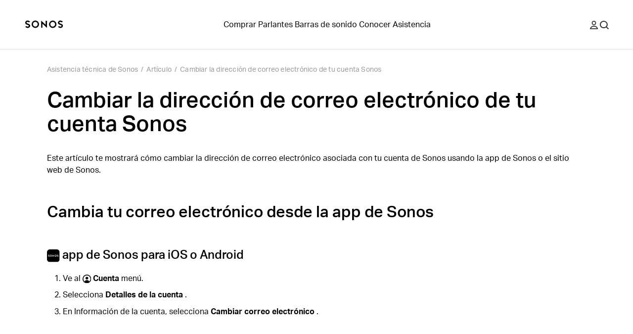

--- FILE ---
content_type: application/javascript; charset=utf-8
request_url: https://support.sonos.com/_next/static/chunks/schemaFilter.380b4f23453de74d.js
body_size: 692
content:
"use strict";(self.webpackChunk_N_E=self.webpackChunk_N_E||[]).push([[3104],{44164:(n,e,t)=>{t.d(e,{j:()=>i});function i(n,e){var t,i;return"boolean"==typeof(null==e?void 0:e.enabled)?e.enabled:null===(i=null===(t=null==n?void 0:n.__default)||void 0===t?void 0:t.enabled)||void 0===i||i}},67129:(n,e,t)=>{t.r(e),t.d(e,{schemaFilter:()=>o});var i=t(68836),r=t(44164);function o(n,e){function t(t){var o=t.event.event;if(n&&o){var a=n[o];if((0,r.j)(n,a)){var u=function(n,e){if(!n||!Object.keys(n))return{};var t,i,r=n.integrations?Object.keys(n.integrations).filter(function(e){return!1===n.integrations[e]}):[],o=[];return(null!==(t=e.remotePlugins)&&void 0!==t?t:[]).forEach(function(n){r.forEach(function(e){n.creationName==e&&o.push(n.name)})}),(null!==(i=e.remotePlugins)&&void 0!==i?i:[]).reduce(function(n,e){return e.settings.subscriptions&&o.includes(e.name)&&e.settings.subscriptions.forEach(function(t){return n["".concat(e.name," ").concat(t.partnerAction)]=!1}),n},{})}(a,e);t.updateEvent("integrations",(0,i.Cl)((0,i.Cl)((0,i.Cl)({},t.event.integrations),null==a?void 0:a.integrations),u))}else t.updateEvent("integrations",(0,i.Cl)((0,i.Cl)({},t.event.integrations),{All:!1,"Segment.io":!0}))}return t}return{name:"Schema Filter",version:"0.1.0",isLoaded:function(){return!0},load:function(){return Promise.resolve()},type:"before",page:t,alias:t,track:t,identify:t,group:t}}}}]);

--- FILE ---
content_type: image/svg+xml
request_url: https://media.sonos.com/images/znqtjj88/production/633f62a086f4fc9462118dd2db0666087cedddef-50x50.svg?w=64&blur=50&q=30&fit=clip&auto=format
body_size: 50
content:
<svg xmlns="http://www.w3.org/2000/svg" fill="none" viewBox="0 0 50 50" height="50" width="50">
<path fill="black" d="M17.0455 20.4545C17.0455 16.0614 20.6068 12.5 25 12.5C29.3932 12.5 32.9545 16.0614 32.9545 20.4545C32.9545 24.8477 29.3932 28.4091 25 28.4091C20.6068 28.4091 17.0455 24.8477 17.0455 20.4545Z" clip-rule="evenodd" fill-rule="evenodd"></path>
<path fill="black" d="M0 25C0 11.1929 11.1929 0 25 0C38.8071 0 50 11.1929 50 25C50 38.8071 38.8071 50 25 50C11.1929 50 0 38.8071 0 25ZM25 4.54545C13.7033 4.54545 4.54545 13.7033 4.54545 25C4.54545 30.9255 7.06508 36.2625 11.0914 39.9981C13.8086 35.1189 19.0189 31.8182 25 31.8182C30.9812 31.8182 36.1914 35.1188 38.9087 39.998C42.9349 36.2625 45.4545 30.9255 45.4545 25C45.4545 13.7033 36.2967 4.54545 25 4.54545Z" clip-rule="evenodd" fill-rule="evenodd"></path>
</svg>


--- FILE ---
content_type: application/javascript; charset=utf-8
request_url: https://support.sonos.com/_next/static/KmotO1Mnvs8RsowyaW2EI/_buildManifest.js
body_size: 1207
content:
self.__BUILD_MANIFEST=function(s,e,c,a,t,i,n,r,o,u){return{__rewrites:{afterFiles:[],beforeFiles:[{has:t,source:"/:nextInternalLocale(default|en\\-gb|de\\-at|en|nl\\-nl|fr\\-ch|fi\\-fi|en\\-au|en\\-us|no\\-no|en\\-ie|da\\-dk|es\\-cl|es\\-co|es\\-us|zh\\-cn|fr\\-fr|en\\-nz|fr\\-be|fr\\-ca|pl\\-pl|en\\-in|es\\-ar|ja\\-jp|nl\\-be|en\\-ca|it\\-it|de\\-de|it\\-ch|es\\-es|sv\\-se|es\\-mx|de\\-ch)/favicon.:ext",destination:t}],fallback:[]},__routerFilterStatic:{numItems:0,errorRate:1e-4,numBits:0,numHashes:n,bitArray:[]},__routerFilterDynamic:{numItems:c,errorRate:1e-4,numBits:c,numHashes:n,bitArray:[]},"/404":["static/css/324cb55f9fa2766b.css","static/chunks/pages/404-73baf47f23140f62.js"],"/_error":["static/chunks/pages/_error-514370f0a0ddbb44.js"],"/article/release-notes-sonos-app-updates":[e,a,r,"static/chunks/pages/article/release-notes-sonos-app-updates-d1c70a7402f28687.js"],"/article/release-notes-sonos-system-updates":[e,a,r,"static/chunks/pages/article/release-notes-sonos-system-updates-c414ffbf3bc2b7aa.js"],"/article/[...slug]":[e,a,"static/css/cc68c58a833fc2c2.css","static/chunks/pages/article/[...slug]-4ebe3747f0d82bbf.js"],"/contact":[s,"static/chunks/pages/contact-83fee51f05129aa6.js"],"/contact-global":[s,"static/chunks/pages/contact-global-2d679fb6723bba7e.js"],"/downloads":[s,"static/chunks/pages/downloads-3d57020a47593b9b.js"],"/home":["static/css/1f559ed5f55e781e.css","static/chunks/pages/home-af7bb1f4b1a65455.js"],"/products":[s,"static/chunks/pages/products-368c7d56e8a25f8c.js"],"/products/[slug]":[s,"static/chunks/pages/products/[slug]-794798d52d0554b6.js"],"/robots.txt":["static/chunks/pages/robots.txt-2686d389d200bb6f.js"],"/search":[o,e,u,"static/chunks/6715-11e0657f5fbe2495.js","static/css/c28d1bb1fba12ac0.css","static/chunks/pages/search-6fd5e38e5e71e043.js"],"/services":["static/chunks/8872-e660e28aaecd9ec9.js",o,u,"static/chunks/603-a0a6b148a4b12731.js","static/css/4888dbae0d1682e8.css","static/chunks/pages/services-84a0e6e7a493b0fd.js"],"/services/[slug]":[e,"static/chunks/5223-ac353dd353201373.js","static/chunks/8369-dd15e3319367a17e.js","static/css/b9e774ca07f4a895.css","static/chunks/pages/services/[slug]-dbfc1cdc919a706c.js"],"/sitemap-index.xml":["static/chunks/pages/sitemap-index.xml-466358a32cef471e.js"],"/sitemap.xml":["static/chunks/pages/sitemap.xml-b7d576081f2e21c5.js"],"/topic/[slug]":[s,"static/chunks/pages/topic/[slug]-6246bec6a04fa3ef.js"],sortedPages:["/404","/_app","/_error","/article/release-notes-sonos-app-updates","/article/release-notes-sonos-system-updates","/article/[...slug]","/contact","/contact-global","/downloads","/home","/products","/products/[slug]","/robots.txt","/search","/services","/services/[slug]","/sitemap-index.xml","/sitemap.xml","/topic/[slug]"]}}("static/css/07bebbb9ae4bbe82.css","static/chunks/9391-e1737d379f55f1ee.js",0,"static/chunks/6359-9b7502004d5c6fdf.js",void 0,1e-4,NaN,"static/css/31e977e40c6f1192.css","static/chunks/1202-755a9e4a4c82ade5.js","static/chunks/9119-d8cc253c5f6abbba.js"),self.__BUILD_MANIFEST_CB&&self.__BUILD_MANIFEST_CB();

--- FILE ---
content_type: image/svg+xml
request_url: https://media.sonos.com/images/znqtjj88/production/3a8fdac59896453660c1a1809b497c6865141696-1024x1024.svg?q=75&fit=clip&auto=format
body_size: 1060
content:
<svg xmlns="http://www.w3.org/2000/svg" fill="none" viewBox="0 0 1024 1024" height="1024" width="1024">
<path fill="black" d="M793.492 0H230.368C103.139 0 0 103.139 0 230.368V793.492C0 920.721 103.139 1023.86 230.368 1023.86H793.492C920.721 1023.86 1023.86 920.721 1023.86 793.492V230.368C1023.86 103.139 920.721 0 793.492 0Z"></path>
<path fill="white" d="M319.085 429.938C274.129 429.938 237.545 466.128 237.545 510.618C237.545 555.096 274.129 591.288 319.085 591.288C364.037 591.288 400.611 555.096 400.611 510.618C400.611 466.128 364.037 429.938 319.085 429.938ZM319.087 562.304C290.575 562.304 267.393 539.122 267.393 510.624C267.393 482.122 290.575 458.94 319.087 458.94C347.595 458.94 370.789 482.122 370.789 510.624C370.789 539.122 347.595 562.304 319.087 562.304ZM545.025 522.422L446.739 431.758V585.474H475.861V499.64L574.151 590.168V436.06H545.025V522.422ZM154.875 496.628C170.047 501.392 180.226 506.114 187.959 511.952C199.484 520.644 205.327 531.785 205.327 545.023C205.327 557.365 199.556 569.399 189.487 578.049C179.373 586.713 165.496 591.502 150.398 591.502C118.982 591.502 100.927 570.671 100.181 569.797L97.6127 566.789L121.102 551.098L123.14 552.599C126.92 555.403 137.164 561.926 150.398 561.926C166.071 561.926 175.445 553.337 175.445 545.023C175.445 541.483 175.445 534.12 145.923 524.836C130.744 520.066 120.572 515.348 112.838 509.51C101.309 500.818 95.4561 489.686 95.4561 476.438C95.4561 464.094 101.232 452.059 111.305 443.411C121.411 434.735 135.288 429.958 150.389 429.958C181.802 429.958 199.857 450.774 200.617 451.664L203.171 454.674L179.697 470.366L177.659 468.858C173.862 466.05 163.596 459.528 150.389 459.528C134.716 459.528 125.349 468.127 125.349 476.438C125.349 479.98 125.349 487.34 154.875 496.628ZM701.79 430.534C656.845 430.534 620.271 466.726 620.271 511.21C620.271 555.694 656.845 591.883 701.79 591.883C746.758 591.883 783.332 555.694 783.332 511.21C783.332 466.726 746.758 430.534 701.79 430.534ZM701.787 562.898C673.281 562.898 650.099 539.708 650.099 511.214C650.099 482.722 673.281 459.54 701.787 459.54C730.293 459.54 753.486 482.722 753.486 511.214C753.486 539.708 730.293 562.898 701.787 562.898ZM866.004 525.206C850.82 520.428 840.65 515.71 832.914 509.872C821.388 501.174 815.56 490.046 815.56 476.796C815.56 464.466 821.324 452.428 831.392 443.772C841.504 435.096 855.38 430.318 870.48 430.318C901.89 430.318 919.95 451.145 920.694 452.023L923.256 455.036L899.778 470.736L897.738 469.224C893.946 466.424 883.718 459.9 870.48 459.9C854.8 459.9 845.428 468.488 845.428 476.796C845.428 480.34 845.428 487.702 874.956 496.988C890.138 501.75 900.312 506.474 908.044 512.312C919.57 521.006 925.408 532.143 925.408 545.383C925.408 557.731 919.638 569.764 909.566 578.408C899.462 587.088 885.586 591.866 870.48 591.866C839.068 591.866 821.018 571.045 820.266 570.159L817.7 567.143L841.182 551.461L843.22 552.96C847.012 555.768 857.278 562.292 870.48 562.292C886.158 562.292 895.53 553.695 895.53 545.383C895.53 541.843 895.53 534.478 866.004 525.206Z" clip-rule="evenodd" fill-rule="evenodd"></path>
</svg>


--- FILE ---
content_type: application/javascript; charset=utf-8
request_url: https://support.sonos.com/_next/static/chunks/webpack-9dfe9822fa65683e.js
body_size: 5396
content:
(()=>{"use strict";var e={},a={};function c(d){var f=a[d];if(void 0!==f)return f.exports;var t=a[d]={exports:{}},b=!0;try{e[d].call(t.exports,t,t.exports,c),b=!1}finally{b&&delete a[d]}return t.exports}c.m=e,(()=>{var e=[];c.O=(a,d,f,t)=>{if(d){t=t||0;for(var b=e.length;b>0&&e[b-1][2]>t;b--)e[b]=e[b-1];e[b]=[d,f,t];return}for(var r=1/0,b=0;b<e.length;b++){for(var[d,f,t]=e[b],n=!0,o=0;o<d.length;o++)(!1&t||r>=t)&&Object.keys(c.O).every(e=>c.O[e](d[o]))?d.splice(o--,1):(n=!1,t<r&&(r=t));if(n){e.splice(b--,1);var i=f();void 0!==i&&(a=i)}}return a}})(),c.n=e=>{var a=e&&e.__esModule?()=>e.default:()=>e;return c.d(a,{a:a}),a},(()=>{var e,a=Object.getPrototypeOf?e=>Object.getPrototypeOf(e):e=>e.__proto__;c.t=function(d,f){if(1&f&&(d=this(d)),8&f||"object"==typeof d&&d&&(4&f&&d.__esModule||16&f&&"function"==typeof d.then))return d;var t=Object.create(null);c.r(t);var b={};e=e||[null,a({}),a([]),a(a)];for(var r=2&f&&d;"object"==typeof r&&!~e.indexOf(r);r=a(r))Object.getOwnPropertyNames(r).forEach(e=>b[e]=()=>d[e]);return b.default=()=>d,c.d(t,b),t}})(),c.d=(e,a)=>{for(var d in a)c.o(a,d)&&!c.o(e,d)&&Object.defineProperty(e,d,{enumerable:!0,get:a[d]})},c.f={},c.e=e=>Promise.all(Object.keys(c.f).reduce((a,d)=>(c.f[d](e,a),a),[])),c.u=e=>9391===e?"static/chunks/9391-e1737d379f55f1ee.js":9119===e?"static/chunks/9119-d8cc253c5f6abbba.js":8872===e?"static/chunks/8872-e660e28aaecd9ec9.js":1202===e?"static/chunks/1202-755a9e4a4c82ade5.js":6359===e?"static/chunks/6359-9b7502004d5c6fdf.js":5223===e?"static/chunks/5223-ac353dd353201373.js":8369===e?"static/chunks/8369-dd15e3319367a17e.js":603===e?"static/chunks/603-a0a6b148a4b12731.js":6715===e?"static/chunks/6715-11e0657f5fbe2495.js":"static/chunks/"+(({248:"auto-track",521:"remoteMiddleware",3104:"schemaFilter",5050:"ajs-destination",7538:"queryString",9010:"tsub-middleware",9694:"legacyVideos"})[e]||e)+"."+({91:"d682f292536585ac",123:"7a170eab5b317b3d",248:"5a6aea67346b1a33",339:"8644470195446dfe",521:"d02280b05cde2b5d",604:"76c4488b9470f495",866:"01f6366052dbd9fe",873:"be6f3c3d62855de1",910:"06754d71b70d500a",982:"7f3598253ae4889e",984:"d2db94687c794883",1066:"639119ad39e78a24",1103:"bbeec4344237cfb9",1392:"48b670d7db667340",1580:"244620431c44d638",1583:"cf1e038e7b0ecd17",1647:"90153b43bda9aa5f",1674:"6f8884a275e4160a",1677:"d101b0ba03b91b2c",1947:"0d2b8d1b70667591",1974:"c911f8ea7c33174b",1983:"e9fad301ae92b72e",2017:"de0db6b01c84b444",2188:"f4221e7cdc4935f1",2197:"63a5b472ad6e42f7",2275:"3f9fa590c037d761",2335:"e77cd093f9662ca6",2449:"64e867ab54e91e3c",2492:"427e2844d99ca020",2549:"8ec467e1048308f6",2758:"e97108abc5651fa4",2781:"1019f4dcd1093b89",2966:"7c0376a60cc1c288",3074:"ad7454d4debb22f1",3087:"313045e97dfe25f3",3090:"08d3fb2fc4e2321a",3104:"380b4f23453de74d",3274:"e9755f4466e548c3",3335:"ab5d735e4f986a20",3360:"fb91047d503c68aa",3362:"c5caca3442f2768d",3387:"f8b5fec6d6c4c925",3389:"675641664316c0e4",3410:"bb2dc72e1c20d2b2",3479:"ed30460a3515a37d",3494:"499dc7cc137f0bc9",3568:"87167352309c3eaa",3680:"159872ec1383b716",3688:"ad144c0f1fbd1a56",3782:"b7f10b87a804650d",3784:"97b75753f77e3f49",3885:"83a3ef5810fb628d",3891:"d0f472e52fca7eeb",4131:"4db3c9bdac288042",4245:"0feb874f74726945",4377:"ef8cb99c24d5791d",4446:"1e5dba30eb6ab518",4458:"e9e83c9a748c0836",4465:"7e06d64cc23c573b",4500:"9d8a49771ebf73eb",4517:"b0f0fb2b887dcc8a",4519:"f84366370455e57d",4667:"ddde53cbdf81dd30",4794:"0401064de99d9491",4983:"2e4fdf515b85aa1b",4999:"c5b1b753bf7455a7",5050:"fa08ae3e29d17fe9",5129:"10e85492d06a2cac",5165:"cb00405d3d81a79a",5303:"5f70dcbbfdf26972",5351:"1aea443d74e71e43",5488:"6609c6945f11f2f9",5538:"c2f0f5f19dcea204",5670:"2579d7bbd03bf25c",5701:"6bb2e0c0c3c8a3be",5720:"5f8802a83fc1945d",5737:"7c369bf11102ec42",5770:"4ac37c6ab764d9dc",5938:"1309106cdec99ce3",6219:"1ecedc2d94dd936f",6462:"9cec1eb609be18fe",6538:"3c525e6777f5ea98",6625:"cc3597f9777215ac",6820:"5bb356c6e83e30ba",7002:"1da145356e60769d",7208:"9f102e2dc8eb7cb0",7236:"615b3ec5b7f97ecd",7243:"de7c4e63db7ba6a9",7255:"10f81ebb0ef00592",7267:"254088d18ceba49d",7291:"64da89b3ec6887b5",7322:"da0f68a2b205875c",7364:"14b01b085993ac2a",7394:"a5a4259ba06c49fe",7500:"89ba10aea8d21b92",7538:"0ea470ef064a23b2",7595:"02ed501d4ac84921",7643:"2c9e804845cc74b3",7709:"1578b4f71e517ce7",7718:"1cdddb77f4528529",7731:"dd7339fa636f2aa0",7732:"7a6c1ac66e573c42",7779:"6fe0d4345cf34e97",7877:"d67135feb214c453",8020:"50e81c9a8aebc2c2",8056:"26fea3185ebfe9fe",8079:"9aa58a31be77d802",8128:"acb8ca31ae160936",8149:"646c3a79b83456f9",8195:"b37a8020dca24402",8283:"e41ea98ee7923dc7",8360:"b95387069f58bf6e",8540:"de9e9e724baaa3a2",8594:"2b42a9dbabe240ad",8597:"0589ef30d80582d8",8641:"b23509b1a610de65",8685:"639119ad39e78a24",8727:"c323545be6fb17fb",8829:"527ad6b719e29905",8869:"8f83046bc18bcfd0",8954:"cdc5e16152b28c5e",8972:"0fa5cf6683491363",9010:"de690f1c2838785e",9019:"398fe93e52eda9ca",9067:"27182550a25dd68a",9137:"f8ce0830b2afac9f",9604:"36fe05e781106df1",9694:"66487941e769707c",9729:"4d06064f0d6e2bd0",9730:"7d65521e6847691b"})[e]+".js",c.miniCssF=e=>"static/css/"+({633:"38e35268e5331b44",888:"aadc27b36f4af1ee",950:"98ab8fc5ce76c7a1",1933:"1f559ed5f55e781e",2065:"84747870460dc673",2101:"a6c0d4964598e687",2342:"bfc7ffbf1cd1cd32",2671:"45f9e2e2062f458a",3322:"ce43d984361f40ed",3464:"59e485c095c4fc17",3522:"bdb86d9a248989d5",3602:"b6b9874b5377e2b9",3704:"9b3a60fd5abeb89a",4466:"919cd45f655fbb25",4712:"abbb733cead667c3",4746:"ad72d906d12c40b1",4934:"eeb99b66eb195ce5",5077:"ee757097069b8055",5257:"5e69bbb5ae77c731",5295:"fd8382e8299fb849",5725:"19e827851ac0125e",6010:"6f734f481da7831f",6454:"7dd92a024d313678",6500:"e5f31416679ff764",6790:"9b36f4bcfc09e3a9",7043:"1c028dae0fab79db",8221:"8aeb6f20273fb101",8349:"1c609622a1d8fc42",8359:"f1ec53402f62db72",8934:"43248fff45b105fc",9101:"5d4e51e807464d7b",9148:"5d1002301d650483",9527:"d8d465428fb07ca0",9545:"8905f9e2ba8f62f4",9549:"3dd8dcb34f0aa149",9552:"9587f24bc86a6323",9625:"a08d6cb0476a3867",9645:"0b43986b356f5ccb"})[e]+".css",c.g=function(){if("object"==typeof globalThis)return globalThis;try{return this||Function("return this")()}catch(e){if("object"==typeof window)return window}}(),c.o=(e,a)=>Object.prototype.hasOwnProperty.call(e,a),(()=>{var e={},a="_N_E:";c.l=(d,f,t,b)=>{if(e[d]){e[d].push(f);return}if(void 0!==t)for(var r,n,o=document.getElementsByTagName("script"),i=0;i<o.length;i++){var s=o[i];if(s.getAttribute("src")==d||s.getAttribute("data-webpack")==a+t){r=s;break}}r||(n=!0,(r=document.createElement("script")).charset="utf-8",r.timeout=120,c.nc&&r.setAttribute("nonce",c.nc),r.setAttribute("data-webpack",a+t),r.src=c.tu(d)),e[d]=[f];var l=(a,c)=>{r.onerror=r.onload=null,clearTimeout(u);var f=e[d];if(delete e[d],r.parentNode&&r.parentNode.removeChild(r),f&&f.forEach(e=>e(c)),a)return a(c)},u=setTimeout(l.bind(null,void 0,{type:"timeout",target:r}),12e4);r.onerror=l.bind(null,r.onerror),r.onload=l.bind(null,r.onload),n&&document.head.appendChild(r)}})(),c.r=e=>{"undefined"!=typeof Symbol&&Symbol.toStringTag&&Object.defineProperty(e,Symbol.toStringTag,{value:"Module"}),Object.defineProperty(e,"__esModule",{value:!0})},(()=>{var e;c.tt=()=>(void 0===e&&(e={createScriptURL:e=>e},"undefined"!=typeof trustedTypes&&trustedTypes.createPolicy&&(e=trustedTypes.createPolicy("nextjs#bundler",e))),e)})(),c.tu=e=>c.tt().createScriptURL(e),c.p="/_next/",(()=>{var e=(e,a,c,d)=>{var f=document.createElement("link");return f.rel="stylesheet",f.type="text/css",f.onerror=f.onload=t=>{if(f.onerror=f.onload=null,"load"===t.type)c();else{var b=t&&("load"===t.type?"missing":t.type),r=t&&t.target&&t.target.href||a,n=Error("Loading CSS chunk "+e+" failed.\n("+r+")");n.code="CSS_CHUNK_LOAD_FAILED",n.type=b,n.request=r,f.parentNode.removeChild(f),d(n)}},f.href=a,function(e){if("function"==typeof _N_E_STYLE_LOAD){let{href:a,onload:c,onerror:d}=e;_N_E_STYLE_LOAD(0===a.indexOf(window.location.origin)?new URL(a).pathname:a).then(()=>null==c?void 0:c.call(e,{type:"load"}),()=>null==d?void 0:d.call(e,{}))}else document.head.appendChild(e)}(f),f},a=(e,a)=>{for(var c=document.getElementsByTagName("link"),d=0;d<c.length;d++){var f=c[d],t=f.getAttribute("data-href")||f.getAttribute("href");if("stylesheet"===f.rel&&(t===e||t===a))return f}for(var b=document.getElementsByTagName("style"),d=0;d<b.length;d++){var f=b[d],t=f.getAttribute("data-href");if(t===e||t===a)return f}},d=d=>new Promise((f,t)=>{var b=c.miniCssF(d),r=c.p+b;if(a(b,r))return f();e(d,r,f,t)}),f={8068:0};c.f.miniCss=(e,a)=>{f[e]?a.push(f[e]):0!==f[e]&&({633:1,888:1,950:1,1933:1,2065:1,2101:1,2342:1,2671:1,3322:1,3464:1,3522:1,3602:1,3704:1,4466:1,4712:1,4746:1,4934:1,5077:1,5257:1,5295:1,5725:1,6010:1,6454:1,6500:1,6790:1,7043:1,8221:1,8349:1,8359:1,8934:1,9101:1,9148:1,9527:1,9545:1,9549:1,9552:1,9625:1,9645:1})[e]&&a.push(f[e]=d(e).then(()=>{f[e]=0},a=>{throw delete f[e],a}))}})(),(()=>{var e={8068:0};c.f.j=(a,d)=>{var f=c.o(e,a)?e[a]:void 0;if(0!==f)if(f)d.push(f[2]);else if(/^(2(065|101|342|671)|3((32|52|60)2|464|704)|4(466|712|746|934)|5(077|257|295|725)|6((01|50|79)0|33|454)|8(068|221|349|359|88|934)|9(5(0|27|45|49|52)|101|148|625|645)|1933|7043)$/.test(a))e[a]=0;else{var t=new Promise((c,d)=>f=e[a]=[c,d]);d.push(f[2]=t);var b=c.p+c.u(a),r=Error();c.l(b,d=>{if(c.o(e,a)&&(0!==(f=e[a])&&(e[a]=void 0),f)){var t=d&&("load"===d.type?"missing":d.type),b=d&&d.target&&d.target.src;r.message="Loading chunk "+a+" failed.\n("+t+": "+b+")",r.name="ChunkLoadError",r.type=t,r.request=b,f[1](r)}},"chunk-"+a,a)}},c.O.j=a=>0===e[a];var a=(a,d)=>{var f,t,[b,r,n]=d,o=0;if(b.some(a=>0!==e[a])){for(f in r)c.o(r,f)&&(c.m[f]=r[f]);if(n)var i=n(c)}for(a&&a(d);o<b.length;o++)t=b[o],c.o(e,t)&&e[t]&&e[t][0](),e[t]=0;return c.O(i)},d=self.webpackChunk_N_E=self.webpackChunk_N_E||[];d.forEach(a.bind(null,0)),d.push=a.bind(null,d.push.bind(d))})()})();
;(function(){if(typeof document==="undefined"||!/(?:^|;\s)__vercel_toolbar=1(?:;|$)/.test(document.cookie))return;var s=document.createElement('script');s.src='https://vercel.live/_next-live/feedback/feedback.js';s.setAttribute("data-explicit-opt-in","true");s.setAttribute("data-cookie-opt-in","true");s.setAttribute("data-deployment-id","dpl_J9RjyuN3WySRycaLwPSocDxiF5vv");((document.head||document.documentElement).appendChild(s))})();

--- FILE ---
content_type: image/svg+xml
request_url: https://media.sonos.com/images/znqtjj88/production/07c5e98de980758ef70e9bd3b470f67f5eac2868-50x50.svg?q=75&fit=clip&auto=format
body_size: 357
content:
<svg xmlns="http://www.w3.org/2000/svg" fill="none" viewBox="0 0 50 50" height="50" width="50">
<g clip-path="url(#clip0_2505_1464)">
<path fill="black" d="M48.75 22.5H42.3C41.875 19.55 40.725 16.825 39 14.525L43.55 9.975C44.025 9.475 44.025 8.7 43.55 8.2L41.775 6.425C41.275 5.925 40.5 5.925 40 6.425L35.475 11C33.2 9.3 30.475 8.125 27.5 7.7V1.25C27.5 0.55 26.95 0 26.25 0H23.75C23.05 0 22.5 0.55 22.5 1.25V7.7C19.55 8.125 16.825 9.275 14.525 11L9.975 6.45C9.475 5.95 8.7 5.95 8.2 6.45L6.45 8.2C5.975 8.7 5.975 9.475 6.45 9.975L11 14.525C9.275 16.825 8.125 19.55 7.7 22.5H1.25C0.55 22.5 0 23.05 0 23.75V26.25C0 26.95 0.55 27.5 1.25 27.5H7.7C8.125 30.45 9.275 33.175 11 35.475L6.45 40.025C5.975 40.525 5.975 41.3 6.45 41.8L8.225 43.575C8.725 44.05 9.5 44.05 10 43.575L14.55 39.025C16.825 40.725 19.55 41.9 22.525 42.325V48.775C22.5 49.45 23.05 50 23.75 50H26.25C26.95 50 27.5 49.45 27.5 48.75V42.3C30.45 41.875 33.175 40.725 35.475 39L40.025 43.55C40.525 44.025 41.3 44.025 41.8 43.55L43.575 41.775C44.05 41.275 44.05 40.5 43.575 40L39.025 35.45C40.725 33.175 41.9 30.45 42.325 27.475H48.775C49.475 27.475 50.025 26.925 50.025 26.225V23.725C50 23.05 49.45 22.5 48.75 22.5ZM25 37.5C18.1 37.5 12.5 31.9 12.5 25C12.5 18.1 18.1 12.5 25 12.5C31.9 12.5 37.5 18.1 37.5 25C37.5 31.9 31.9 37.5 25 37.5Z"></path>
</g>
<defs>
<clipPath id="clip0_2505_1464">
<rect fill="white" height="50" width="50"></rect>
</clipPath>
</defs>
</svg>


--- FILE ---
content_type: application/javascript; charset=utf-8
request_url: https://support.sonos.com/_next/static/chunks/9391-e1737d379f55f1ee.js
body_size: 1926
content:
(self.webpackChunk_N_E=self.webpackChunk_N_E||[]).push([[123,604,1066,3389,5770,7255,7291,8685,9391],{5373:(e,t,a)=>{"use strict";a.d(t,{a:()=>o});var n=a(58548);let o=(e,t)=>(0,n.t)(e.reduce((e,a,n)=>({...e,[a]:t[n]}),{}))},15770:(e,t,a)=>{"use strict";a.r(t),a.d(t,{MediaImage:()=>n.MediaImage});var n=a(97291)},19391:(e,t,a)=>{"use strict";a.r(t),a.d(t,{ContentModule:()=>w,configureConstrainedModuleBackgroundWithResponsiveSettings:()=>k});var n=a(88017),o=a(7413),i=a(18199),r=a(2920),l=a(8625),d=a(15770),g=a(58548),s=a(59519),u=a(99662),c=a(19856),m=a(78053),v=a.n(m);a(44109);var p=a(74150),h=a(60123);let b={backgroundColor:r.MF.clearMain};function I(){let e=arguments.length>0&&void 0!==arguments[0]?arguments[0]:{},t=arguments.length>1&&void 0!==arguments[1]?arguments[1]:"mobile",a=arguments.length>2&&void 0!==arguments[2]?arguments[2]:b;e.backgroundColor={...e.backgroundColor,[t]:a.backgroundColor}}function k(e,t,a){let{inner:n,outer:o}=e,{fillBackgroundToContentWidth:i,mediaQuery:r}=a;t&&n&&o&&("all"===r?i&&(Object.assign(n,t),Object.assign(o,b)):i?(I(n,r,t),I(o,r,b)):(I(o,r,t),I(n,r,b)))}let f=v()(()=>Promise.all([a.e(2065),a.e(4131),a.e(5737)]).then(a.bind(a,55737)),{loadableGenerated:{webpack:()=>[55737]}}),w=(0,u.s2)(function(e){var t,a;let{ref:r,inView:u}=(0,p.Wx)({triggerOnce:!0,rootMargin:"".concat(i.SW.y8),threshold:.05}),{responsiveSettings:m=[],colorScheme:v,applyBorder:b,roundBorder:I,id:w=""}=e,x=Object.fromEntries(o.YE.map(e=>[e,null==m?void 0:m.find(t=>t.mediaQuery===e)])),C={display:"flex",flexDirection:"column",alignItems:"center",width:"100%",maxWidth:i.n_.x27},M=(null==v?void 0:v.value)?{backgroundColor:v.value}:void 0,y=M?{inner:{},outer:{}}:{},E=null!==(t=(null==v?void 0:v.title)&&(0,s.T)(v))&&void 0!==t?t:"",{all:j}=x;if(j)C.paddingTop=j.topGap,C.paddingBottom=j.bottomGap,C.minHeight=(0,i.pt)(null!==(a=j.minHeight)&&void 0!==a?a:0),C.maxHeight=(0,i.pt)(0!==j.maxHeight&&j.maxHeight?j.maxHeight:void 0),k(y,M,j);else{let e={},t={},a={},n={};m.forEach(o=>{let r=(0,c.Nn)(o,e=>e.filter(e=>{let[t,a]=e;return null!=a})),{topGap:l="s0",bottomGap:d="s0",minHeight:g=0,maxHeight:s=0,mediaQuery:u}=r;"all"!==u&&(e[u]=l,t[u]=d,a[u]=(0,i.pt)(g),n[u]=0!==s?(0,i.pt)(s):void 0,k(y,M,r))}),C.paddingTop=e,C.paddingBottom=t,C.minHeight=a,C.maxHeight=n}let H=(0,g.t)({server:!0,browser:!1}),W=b?h.columnBorder:"",_=I?h.roundedBorder:"";return(0,n.jsxs)("article",{ref:r,"data-test-id":"".concat(w," content-module"),...(0,l.W)(E,h.moduleStyle,C,y.outer,_,W),children:[e.backgroundImage?(0,n.jsx)(d.MediaImage,{responsiveImages:e.backgroundImage.responsiveImages,layout:"fill",position:"static",sizes:"100vw"}):null,(H||u)&&(0,n.jsx)(f,{...e,...(0,l.W)(h.contentModuleContainer,y.inner,e.className,_)})]})})},28038:()=>{},57255:(e,t,a)=>{"use strict";a.r(t),a.d(t,{mediaImage:()=>n,mediaImageContainer:()=>o}),a(60351);var n="_13zktj81",o="_13zktj80"},60123:(e,t,a)=>{"use strict";a.r(t),a.d(t,{columnBorder:()=>n,containerAlignToEdge:()=>o,containerDesktopXL:()=>i,contentModuleContainer:()=>r,moduleHeadline:()=>l,moduleStyle:()=>d,regularWrapper:()=>g,roundedBorder:()=>s}),a(6409),a(67250),a(50717),a(33616),a(66278),a(28038),a(96579);var n="twgsag5",o="twgsag3",i="twgsag1",r="twgsag0",l="twgsag7",d="twgsag4",g="twgsag2",s="twgsag6"},60351:()=>{},96579:()=>{},97291:(e,t,a)=>{"use strict";a.r(t),a.d(t,{MediaImage:()=>d});var n=a(88017),o=a(8625),i=a(59736),r=a(5373);a(44109);var l=a(57255);let d=e=>{let{_key:t,_type:a,responsiveImages:d,className:g,layout:s,...u}=e,c=d.map(e=>{var t,a;return e.mediaQuery||console.warn("NO MEDIAQUERY SPECIFIED FOR IMAGE: ".concat(null===(t=e.image.asset)||void 0===t?void 0:t._ref)),null!==(a=e.mediaQuery)&&void 0!==a?a:"all"}),m=(0,r.a)(c,d);return m?(0,n.jsx)("div",{...(0,o.W)(l.mediaImageContainer,g),children:(0,n.jsx)(i.SonosImage,{layout:s,blurDataURL:m.image.lqip,...(0,o.W)(l.mediaImage,m.mediaQuery),...m.image,...u},m._key)}):null}}}]);

--- FILE ---
content_type: application/javascript; charset=utf-8
request_url: https://support.sonos.com/_next/static/chunks/4667.ddde53cbdf81dd30.js
body_size: 27140
content:
"use strict";(self.webpackChunk_N_E=self.webpackChunk_N_E||[]).push([[4667],{25777:(t,e,n)=>{n.d(e,{G:()=>w});var i=n(82468),r=n(74839),o=n(38798),a=n(82231),s=n(37451),l=n(9887);function u(t,e,n){return(n<0&&(n+=1),n>1&&(n-=1),n<1/6)?t+(e-t)*6*n:n<.5?e:n<2/3?t+(e-t)*(2/3-n)*6:t}function c({hue:t,saturation:e,lightness:n,alpha:i}){t/=360,n/=100;let r=0,o=0,a=0;if(e/=100){let i=n<.5?n*(1+e):n+e-n*e,s=2*n-i;r=u(s,i,t+1/3),o=u(s,i,t),a=u(s,i,t-1/3)}else r=o=a=n;return{red:Math.round(255*r),green:Math.round(255*o),blue:Math.round(255*a),alpha:i}}let d=(t,e,n)=>{let i=t*t;return Math.sqrt(Math.max(0,n*(e*e-i)+i))},p=[o.u,a.B,s.V],f=t=>p.find(e=>e.test(t)),v=t=>`'${t}' is not an animatable color. Use the equivalent color code instead.`,h=(t,e)=>{let n=f(t),i=f(e);(0,l.V)(!!n,v(t)),(0,l.V)(!!i,v(e));let o=n.parse(t),u=i.parse(e);n===s.V&&(o=c(o),n=a.B),i===s.V&&(u=c(u),i=a.B);let p=Object.assign({},o);return t=>{for(let e in p)"alpha"!==e&&(p[e]=d(o[e],u[e],t));return p.alpha=(0,r.j)(o.alpha,u.alpha,t),n.transform(p)}};var m=n(46277),y=n(67184),g=n(47809),x=n(75813);function b(t,e){return(0,g.T)(t)?n=>(0,r.j)(t,e,n):m.y.test(t)?h(t,e):A(t,e)}let T=(t,e)=>{let n=[...t],i=n.length,r=t.map((t,n)=>b(t,e[n]));return t=>{for(let e=0;e<i;e++)n[e]=r[e](t);return n}},C=(t,e)=>{let n=Object.assign(Object.assign({},t),e),i={};for(let r in n)void 0!==t[r]&&void 0!==e[r]&&(i[r]=b(t[r],e[r]));return t=>{for(let e in i)n[e]=i[e](t);return n}};function E(t){let e=y.f.parse(t),n=e.length,i=0,r=0,o=0;for(let t=0;t<n;t++)i||"number"==typeof e[t]?i++:void 0!==e[t].hue?o++:r++;return{parsed:e,numNumbers:i,numRGB:r,numHSL:o}}let A=(t,e)=>{let n=y.f.createTransformer(e),i=E(t),r=E(e);return i.numHSL===r.numHSL&&i.numRGB===r.numRGB&&i.numNumbers>=r.numNumbers?(0,x.F)(T(i.parsed,r.parsed),n):((0,l.$)(!0,`Complex values '${t}' and '${e}' too different to mix. Ensure all colors are of the same type, and that each contains the same quantity of number and color values. Falling back to instant transition.`),n=>`${n>0?e:t}`)};var P=n(73400);let V=(t,e)=>n=>(0,r.j)(t,e,n);function w(t,e,{clamp:n=!0,ease:r,mixer:o}={}){let a=t.length;(0,l.V)(a===e.length,"Both input and output ranges must be the same length"),(0,l.V)(!r||!Array.isArray(r)||r.length===a-1,"Array of easing functions must be of length `input.length - 1`, as it applies to the transitions **between** the defined values."),t[0]>t[a-1]&&(t=[].concat(t),e=[].concat(e),t.reverse(),e.reverse());let s=function(t,e,n){let i=[],r=n||function(t){if("number"==typeof t)return V;if("string"==typeof t)if(m.y.test(t))return h;else return A;return Array.isArray(t)?T:"object"==typeof t?C:void 0}(t[0]),o=t.length-1;for(let n=0;n<o;n++){let o=r(t[n],t[n+1]);if(e){let t=Array.isArray(e)?e[n]:e;o=(0,x.F)(t,o)}i.push(o)}return i}(e,r,o),u=2===a?function([t,e],[n]){return r=>n((0,i.q)(t,e,r))}(t,s):function(t,e){let n=t.length,r=n-1;return o=>{let a=0,s=!1;if(o<=t[0]?s=!0:o>=t[r]&&(a=r-1,s=!0),!s){let e=1;for(;e<n&&!(t[e]>o)&&e!==r;e++);a=e-1}let l=(0,i.q)(t[a],t[a+1],o);return e[a](l)}}(t,s);return n?e=>u((0,P.q)(t[0],t[a-1],e)):u}},37451:(t,e,n)=>{n.d(e,{V:()=>s});var i=n(14478),r=n(51439),o=n(65238),a=n(96178);let s={test:(0,a.$)("hsl","hue"),parse:(0,a.q)("hue","saturation","lightness"),transform:({hue:t,saturation:e,lightness:n,alpha:a=1})=>"hsla("+Math.round(t)+", "+r.KN.transform((0,o.aj)(e))+", "+r.KN.transform((0,o.aj)(n))+", "+(0,o.aj)(i.X4.transform(a))+")"}},38798:(t,e,n)=>{n.d(e,{u:()=>r});var i=n(82231);let r={test:(0,n(96178).$)("#"),parse:function(t){let e="",n="",i="",r="";return t.length>5?(e=t.substr(1,2),n=t.substr(3,2),i=t.substr(5,2),r=t.substr(7,2)):(e=t.substr(1,1),n=t.substr(2,1),i=t.substr(3,1),r=t.substr(4,1),e+=e,n+=n,i+=i,r+=r),{red:parseInt(e,16),green:parseInt(n,16),blue:parseInt(i,16),alpha:r?parseInt(r,16)/255:1}},transform:i.B.transform}},46277:(t,e,n)=>{n.d(e,{y:()=>s});var i=n(65238),r=n(38798),o=n(37451),a=n(82231);let s={test:t=>a.B.test(t)||r.u.test(t)||o.V.test(t),parse:t=>a.B.test(t)?a.B.parse(t):o.V.test(t)?o.V.parse(t):r.u.parse(t),transform:t=>(0,i.Kg)(t)?t:t.hasOwnProperty("red")?a.B.transform(t):o.V.transform(t)}},47809:(t,e,n)=>{n.d(e,{T:()=>i});let i=t=>"number"==typeof t},54667:(t,e,n)=>{n.d(e,{z:()=>iA});var i,r,o=n(68836),a=n(44109),s=n(9887);function l(t){return"undefined"!=typeof PointerEvent&&t instanceof PointerEvent?"mouse"===t.pointerType:t instanceof MouseEvent}var u={pageX:0,pageY:0};function c(t,e){var n,i,r;return void 0===e&&(e="page"),{point:t.touches?(void 0===(n=e)&&(n="page"),{x:(i=t.touches[0]||t.changedTouches[0]||u)[n+"X"],y:i[n+"Y"]}):(void 0===(r=e)&&(r="page"),{x:t[r+"X"],y:t[r+"Y"]})}}var d=function(t,e){void 0===e&&(e=!1);var n=function(e){return t(e,c(e))};return e?function(t){var e=t instanceof MouseEvent;(!e||e&&0===t.button)&&n(t)}:n},p=n(54291),f=function(t){return 1e3*t};function v(t,e,n,i){return void 0===i&&(i={passive:!0}),t.addEventListener(e,n,i),function(){return t.removeEventListener(e,n)}}function h(t,e,n,i){(0,a.useEffect)(function(){var r=t.current;if(n&&r)return v(r,e,n,i)},[t,e,n,i])}var m=n(88833),y={pointerdown:"mousedown",pointermove:"mousemove",pointerup:"mouseup",pointercancel:"mousecancel",pointerover:"mouseover",pointerout:"mouseout",pointerenter:"mouseenter",pointerleave:"mouseleave"},g={pointerdown:"touchstart",pointermove:"touchmove",pointerup:"touchend",pointercancel:"touchcancel"};function x(t){if(m.B&&null===window.onpointerdown);else if(m.B&&null===window.ontouchstart)return g[t];else if(m.B&&null===window.onmousedown)return y[t];return t}function b(t,e,n,i){return v(t,x(e),d(n,"pointerdown"===e),i)}function T(t,e,n,i){return h(t,x(e),n&&d(n,"pointerdown"===e),i)}let C=t=>t.hasOwnProperty("x")&&t.hasOwnProperty("y"),E=t=>C(t)&&t.hasOwnProperty("z");var A=n(47809);let P=(t,e)=>Math.abs(t-e);function V(t,e){if((0,A.T)(t)&&(0,A.T)(e))return P(t,e);if(C(t)&&C(e)){let n=P(t.x,e.x);return Math.sqrt(Math.pow(n,2)+Math.pow(P(t.y,e.y),2)+Math.pow(E(t)&&E(e)?P(t.z,e.z):0,2))}}var w=n(75813),S=function(){function t(t,e,n){var i=this,r=(void 0===n?{}:n).transformPagePoint;if(this.startEvent=null,this.lastMoveEvent=null,this.lastMoveEventInfo=null,this.handlers={},this.updatePoint=function(){if(i.lastMoveEvent&&i.lastMoveEventInfo){var t=j(i.lastMoveEventInfo,i.history),e=null!==i.startEvent,n=V(t.offset,{x:0,y:0})>=3;if(e||n){var r=t.point,a=(0,p.KK)().timestamp;i.history.push((0,o.Cl)((0,o.Cl)({},r),{timestamp:a}));var s=i.handlers,l=s.onStart,u=s.onMove;e||(l&&l(i.lastMoveEvent,t),i.startEvent=i.lastMoveEvent),u&&u(i.lastMoveEvent,t)}}},this.handlePointerMove=function(t,e){if(i.lastMoveEvent=t,i.lastMoveEventInfo=M(e,i.transformPagePoint),l(t)&&0===t.buttons){i.handlePointerUp(t,e);return}p.Ay.update(i.updatePoint,!0)},this.handlePointerUp=function(t,e){i.end();var n=i.handlers,r=n.onEnd,o=n.onSessionEnd,a=j(M(e,i.transformPagePoint),i.history);i.startEvent&&r&&r(t,a),o&&o(t,a)},!t.touches||!(t.touches.length>1)){this.handlers=e,this.transformPagePoint=r;var a=M(c(t),this.transformPagePoint),s=a.point,u=(0,p.KK)().timestamp;this.history=[(0,o.Cl)((0,o.Cl)({},s),{timestamp:u})];var d=e.onSessionStart;d&&d(t,j(a,this.history)),this.removeListeners=(0,w.F)(b(window,"pointermove",this.handlePointerMove),b(window,"pointerup",this.handlePointerUp),b(window,"pointercancel",this.handlePointerUp))}}return t.prototype.updateHandlers=function(t){this.handlers=t},t.prototype.end=function(){this.removeListeners&&this.removeListeners(),p.eO.update(this.updatePoint)},t}();function M(t,e){return e?{point:e(t.point)}:t}function R(t,e){return{x:t.x-e.x,y:t.y-e.y}}function j(t,e){var n=t.point;return{point:n,delta:R(n,L(e)),offset:R(n,e[0]),velocity:function(t,e){if(t.length<2)return{x:0,y:0};for(var n=t.length-1,i=null,r=L(t);n>=0&&(i=t[n],!(r.timestamp-i.timestamp>f(.1)));)n--;if(!i)return{x:0,y:0};var o=(r.timestamp-i.timestamp)/1e3;if(0===o)return{x:0,y:0};var a={x:(r.x-i.x)/o,y:(r.y-i.y)/o};return a.x===1/0&&(a.x=0),a.y===1/0&&(a.y=0),a}(e,.1)}}function L(t){return t[t.length-1]}function D(t){var e=null;return function(){return null===e&&(e=t,function(){e=null})}}var k=D("dragHorizontal"),O=D("dragVertical");function F(t){var e=!1;if("y"===t)e=O();else if("x"===t)e=k();else{var n=k(),i=O();n&&i?e=function(){n(),i()}:(n&&n(),i&&i())}return e}function I(){var t=F(!0);return!t||(t(),!1)}var B=n(61612),U=n(74839),N=n(82468),z=n(73400);function q(t){return t.max-t.min}function X(t,e,n){return void 0===e&&(e=0),void 0===n&&(n=.01),V(t,e)<n}function K(t,e,n,i){void 0===i&&(i=.5),t.origin=i,t.originPoint=(0,U.j)(e.min,e.max,t.origin),t.scale=q(n)/q(e),(X(t.scale,1,1e-4)||isNaN(t.scale))&&(t.scale=1),t.translate=(0,U.j)(n.min,n.max,t.origin)-t.originPoint,(X(t.translate)||isNaN(t.translate))&&(t.translate=0)}function G(t,e,n,i){K(t.x,e.x,n.x,null==i?void 0:i.originX),K(t.y,e.y,n.y,null==i?void 0:i.originY)}function Y(t,e,n){t.min=n.min+e.min,t.max=t.min+q(e)}function H(t,e,n){t.min=e.min-n.min,t.max=t.min+q(e)}function $(t,e,n){H(t.x,e.x,n.x),H(t.y,e.y,n.y)}function W(t,e,n){return{min:void 0!==e?t.min+e:void 0,max:void 0!==n?t.max+n-(t.max-t.min):void 0}}function _(t,e){var n,i=e.min-t.min,r=e.max-t.max;return e.max-e.min<t.max-t.min&&(i=(n=(0,o.zs)([r,i],2))[0],r=n[1]),{min:i,max:r}}function Z(t,e,n){return{min:Q(t,e),max:Q(t,n)}}function Q(t,e){var n;return"number"==typeof t?t:null!==(n=t[e])&&void 0!==n?n:0}!function(t){t.Animate="animate",t.Hover="whileHover",t.Tap="whileTap",t.Drag="whileDrag",t.Focus="whileFocus",t.InView="whileInView",t.Exit="exit"}(i||(i={}));var J=function(){return{translate:0,scale:1,origin:0,originPoint:0}},tt=function(){return{x:J(),y:J()}},te=function(){return{min:0,max:0}},tn=function(){return{x:te(),y:te()}};function ti(t){return[t("x"),t("y")]}function tr(t){var e=t.top;return{x:{min:t.left,max:t.right},y:{min:e,max:t.bottom}}}function to(t){return void 0===t||1===t}function ta(t){var e=t.scale,n=t.scaleX,i=t.scaleY;return!to(e)||!to(n)||!to(i)}function ts(t){var e,n;return ta(t)||(e=t.x)&&"0%"!==e||(n=t.y)&&"0%"!==n||t.z||t.rotate||t.rotateX||t.rotateY}function tl(t,e,n,i,r){return void 0!==r&&(t=i+r*(t-i)),i+n*(t-i)+e}function tu(t,e,n,i,r){void 0===e&&(e=0),void 0===n&&(n=1),t.min=tl(t.min,e,n,i,r),t.max=tl(t.max,e,n,i,r)}function tc(t,e){var n=e.x,i=e.y;tu(t.x,n.translate,n.scale,n.originPoint),tu(t.y,i.translate,i.scale,i.originPoint)}function td(t,e){t.min=t.min+e,t.max=t.max+e}function tp(t,e,n){var i=(0,o.zs)(n,3),r=i[0],a=i[1],s=i[2],l=void 0!==e[s]?e[s]:.5,u=(0,U.j)(t.min,t.max,l);tu(t,e[r],e[a],u,e.scale)}var tf=["x","scaleX","originX"],tv=["y","scaleY","originY"];function th(t,e){tp(t.x,e,tf),tp(t.y,e,tv)}function tm(t,e){return tr(function(t,e){if(!e)return t;var n=e({x:t.left,y:t.top}),i=e({x:t.right,y:t.bottom});return{top:n.y,left:n.x,bottom:i.y,right:i.x}}(t.getBoundingClientRect(),e))}function ty(t,e){return t*Math.sqrt(1-e*e)}let tg=["duration","bounce"],tx=["stiffness","damping","mass"];function tb(t,e){return e.some(e=>void 0!==t[e])}function tT(t){var{from:e=0,to:n=1,restSpeed:i=2,restDelta:r}=t,a=(0,o.Tt)(t,["from","to","restSpeed","restDelta"]);let l={done:!1,value:e},{stiffness:u,damping:c,mass:d,velocity:p,duration:f,isResolvedFromDuration:v}=function(t){let e=Object.assign({velocity:0,stiffness:100,damping:10,mass:1,isResolvedFromDuration:!1},t);if(!tb(t,tx)&&tb(t,tg)){let n=function({duration:t=800,bounce:e=.25,velocity:n=0,mass:i=1}){let r,o;(0,s.$)(t<=1e4,"Spring duration must be 10 seconds or less");let a=1-e;a=(0,z.q)(.05,1,a),t=(0,z.q)(.01,10,t/1e3),a<1?(r=e=>{let i=e*a,r=i*t;return .001-(i-n)/ty(e,a)*Math.exp(-r)},o=e=>{let i=e*a*t,o=Math.pow(a,2)*Math.pow(e,2)*t,s=Math.exp(-i),l=ty(Math.pow(e,2),a);return(i*n+n-o)*s*(-r(e)+.001>0?-1:1)/l}):(r=e=>-.001+Math.exp(-e*t)*((e-n)*t+1),o=e=>t*t*(n-e)*Math.exp(-e*t));let l=function(t,e,n){let i=n;for(let n=1;n<12;n++)i-=t(i)/e(i);return i}(r,o,5/t);if(t*=1e3,isNaN(l))return{stiffness:100,damping:10,duration:t};{let e=Math.pow(l,2)*i;return{stiffness:e,damping:2*a*Math.sqrt(i*e),duration:t}}}(t);(e=Object.assign(Object.assign(Object.assign({},e),n),{velocity:0,mass:1})).isResolvedFromDuration=!0}return e}(a),h=tC,m=tC;function y(){let t=p?-(p/1e3):0,i=n-e,o=c/(2*Math.sqrt(u*d)),a=Math.sqrt(u/d)/1e3;if(void 0===r&&(r=Math.min(Math.abs(n-e)/100,.4)),o<1){let e=ty(a,o);h=r=>n-Math.exp(-o*a*r)*((t+o*a*i)/e*Math.sin(e*r)+i*Math.cos(e*r)),m=n=>{let r=Math.exp(-o*a*n);return o*a*r*(Math.sin(e*n)*(t+o*a*i)/e+i*Math.cos(e*n))-r*(Math.cos(e*n)*(t+o*a*i)-e*i*Math.sin(e*n))}}else if(1===o)h=e=>n-Math.exp(-a*e)*(i+(t+a*i)*e);else{let e=a*Math.sqrt(o*o-1);h=r=>{let s=Math.exp(-o*a*r),l=Math.min(e*r,300);return n-s*((t+o*a*i)*Math.sinh(l)+e*i*Math.cosh(l))/e}}}return y(),{next:t=>{let e=h(t);if(v)l.done=t>=f;else{let o=Math.abs(1e3*m(t))<=i,a=Math.abs(n-e)<=r;l.done=o&&a}return l.value=l.done?n:e,l},flipTarget:()=>{p=-p,[e,n]=[n,e],y()}}}tT.needsInterpolation=(t,e)=>"string"==typeof t||"string"==typeof e;let tC=t=>0;var tE=n(25777);let tA=t=>e=>1-t(1-e),tP=t=>e=>e<=.5?t(2*e)/2:(2-t(2*(1-e)))/2,tV=t=>e=>e*e*((t+1)*e-t),tw=4/11,tS=8/11,tM=t=>t,tR=t=>Math.pow(t,2),tj=tA(tR),tL=tP(tR),tD=t=>1-Math.sin(Math.acos(t)),tk=tA(tD),tO=tP(tk),tF=tV(1.525),tI=tA(tF),tB=tP(tF),tU=(t=>{let e=tV(t);return t=>(t*=2)<1?.5*e(t):.5*(2-Math.pow(2,-10*(t-1)))})(1.525),tN=4356/361,tz=35442/1805,tq=16061/1805,tX=t=>{if(1===t||0===t)return t;let e=t*t;return t<tw?7.5625*e:t<tS?9.075*e-9.9*t+3.4:t<.9?tN*e-tz*t+tq:10.8*t*t-20.52*t+10.72},tK=tA(tX);function tG({from:t=0,to:e=1,ease:n,offset:i,duration:r=300}){let o={done:!1,value:t},a=Array.isArray(e)?e:[t,e],s=(i&&i.length===a.length?i:function(t){let e=t.length;return t.map((t,n)=>0!==n?n/(e-1):0)}(a)).map(t=>t*r);function l(){return(0,tE.G)(s,a,{ease:Array.isArray(n)?n:a.map(()=>n||tL).splice(0,a.length-1)})}let u=l();return{next:t=>(o.value=u(t),o.done=t>=r,o),flipTarget:()=>{a.reverse(),u=l()}}}let tY={keyframes:tG,spring:tT,decay:function({velocity:t=0,from:e=0,power:n=.8,timeConstant:i=350,restDelta:r=.5,modifyTarget:o}){let a={done:!1,value:e},s=n*t,l=e+s,u=void 0===o?l:o(l);return u!==l&&(s=u-e),{next:t=>{let e=-s*Math.exp(-t/i);return a.done=!(e>r||e<-r),a.value=a.done?u:u+e,a},flipTarget:()=>{}}}};function tH(t,e,n=0){return t-e-n}let t$=t=>{let e=({delta:e})=>t(e);return{start:()=>p.Ay.update(e,!0),stop:()=>p.eO.update(e)}};function tW(t){let e,n,i;var r,{from:a,autoplay:s=!0,driver:l=t$,elapsed:u=0,repeat:c=0,repeatType:d="loop",repeatDelay:p=0,onPlay:f,onStop:v,onComplete:h,onRepeat:m,onUpdate:y}=t,g=(0,o.Tt)(t,["from","autoplay","driver","elapsed","repeat","repeatType","repeatDelay","onPlay","onStop","onComplete","onRepeat","onUpdate"]);let{to:x}=g,b=0,T=g.duration,C=!1,E=!0,A=function(t){if(Array.isArray(t.to))return tG;if(tY[t.type])return tY[t.type];let e=new Set(Object.keys(t));if(e.has("ease")||e.has("duration")&&!e.has("dampingRatio"));else if(e.has("dampingRatio")||e.has("stiffness")||e.has("mass")||e.has("damping")||e.has("restSpeed")||e.has("restDelta"))return tT;return tG}(g);(null===(r=A.needsInterpolation)||void 0===r?void 0:r.call(A,a,x))&&(i=(0,tE.G)([0,100],[a,x],{clamp:!1}),a=0,x=100);let P=A(Object.assign(Object.assign({},g),{from:a,to:x}));return s&&(null==f||f(),(e=l(function(t){if(E||(t=-t),u+=t,!C){let t=P.next(Math.max(0,u));n=t.value,i&&(n=i(n)),C=E?t.done:u<=0}if(null==y||y(n),C)if(0===b&&(null!=T||(T=u)),b<c){var r,o;r=u,o=T,(E?r>=o+p:r<=-p)&&(b++,"reverse"===d?u=function(t,e,n=0,i=!0){return i?tH(e+-t,e,n):e-(t-e)+n}(u,T,p,E=b%2==0):(u=tH(u,T,p),"mirror"===d&&P.flipTarget()),C=!1,m&&m())}else e.stop(),h&&h()})).start()),{stop:()=>{null==v||v(),e.stop()}}}var t_=n(52901);let tZ=(t,e)=>1-3*e+3*t,tQ=(t,e)=>3*e-6*t,tJ=t=>3*t,t0=(t,e,n)=>((tZ(e,n)*t+tQ(e,n))*t+tJ(e))*t,t1=(t,e,n)=>3*tZ(e,n)*t*t+2*tQ(e,n)*t+tJ(e);var t2={linear:tM,easeIn:tR,easeInOut:tL,easeOut:tj,circIn:tD,circInOut:tO,circOut:tk,backIn:tF,backInOut:tB,backOut:tI,anticipate:tU,bounceIn:tK,bounceInOut:t=>t<.5?.5*(1-tX(1-2*t)):.5*tX(2*t-1)+.5,bounceOut:tX},t5=function(t){if(Array.isArray(t)){(0,s.V)(4===t.length,"Cubic bezier arrays must contain four numerical values.");var e=(0,o.zs)(t,4),n=e[0],i=e[1],r=e[2],a=e[3];if(n===i&&r===a)return tM;let l=new Float32Array(11);for(let t=0;t<11;++t)l[t]=t0(.1*t,n,r);return t=>0===t||1===t?t:t0(function(t){let e=0,i=1;for(;10!==i&&l[i]<=t;++i)e+=.1;let o=e+(t-l[--i])/(l[i+1]-l[i])*.1,a=t1(o,n,r);if(a>=.001){var s=o;for(let e=0;e<8;++e){let e=t1(s,n,r);if(0===e)break;let i=t0(s,n,r)-t;s-=i/e}return s}return 0===a?o:function(t,e,n,i,r){let o,a,s=0;do(o=t0(a=e+(n-e)/2,i,r)-t)>0?n=a:e=a;while(Math.abs(o)>1e-7&&++s<10);return a}(t,e,e+.1,n,r)}(t),i,a)}return"string"==typeof t?((0,s.V)(void 0!==t2[t],"Invalid easing type '".concat(t,"'")),t2[t]):t},t3=n(67184),t7=function(t,e){return"zIndex"!==t&&!!("number"==typeof e||Array.isArray(e)||"string"==typeof e&&t3.f.test(e)&&!e.startsWith("url("))},t8=n(16697),t4=function(){return{type:"spring",stiffness:500,damping:25,restSpeed:10}},t6=function(t){return{type:"spring",stiffness:550,damping:0===t?2*Math.sqrt(550):30,restSpeed:10}},t9=function(){return{type:"keyframes",ease:"linear",duration:.3}},et=function(t){return{type:"keyframes",duration:.8,values:t}},ee={x:t4,y:t4,z:t4,rotate:t4,rotateX:t4,rotateY:t4,rotateZ:t4,scaleX:t6,scaleY:t6,scale:t6,opacity:t9,backgroundColor:t9,color:t9,default:t6},en=function(t,e){var n;return n=(0,t8.p)(e)?et:ee[t]||ee.default,(0,o.Cl)({to:e},n(e))},ei=n(65238);let er=new Set(["brightness","contrast","saturate","opacity"]);function eo(t){let[e,n]=t.slice(0,-1).split("(");if("drop-shadow"===e)return t;let[i]=n.match(ei.SY)||[];if(!i)return t;let r=n.replace(i,""),o=+!!er.has(e);return i!==n&&(o*=100),e+"("+o+r+")"}let ea=/([a-z-]*)\(.*?\)/g,es=Object.assign(Object.assign({},t3.f),{getAnimatableNone:t=>{let e=t.match(ea);return e?e.map(eo).join(" "):t}});var el=n(46277),eu=n(81981),ec=(0,o.Cl)((0,o.Cl)({},eu.W),{color:el.y,backgroundColor:el.y,outlineColor:el.y,fill:el.y,stroke:el.y,borderColor:el.y,borderTopColor:el.y,borderRightColor:el.y,borderBottomColor:el.y,borderLeftColor:el.y,filter:es,WebkitFilter:es}),ed=function(t){return ec[t]};function ep(t,e){var n,i=ed(t);return i!==es&&(i=t3.f),null===(n=i.getAnimatableNone)||void 0===n?void 0:n.call(i,e)}var ef={current:!1},ev=n(4576),eh=!1;function em(t){return 0===t||"string"==typeof t&&0===parseFloat(t)&&-1===t.indexOf(" ")}function ey(t){return"number"==typeof t?0:ep("",t)}function eg(t,e){return t[e]||t.default||t}function ex(t,e,n,i){return void 0===i&&(i={}),ef.current&&(i={type:!1}),e.start(function(r){var a,l,u,c,d,v,h,m,y,g,x,b=(c=n,h=null!==(d=(v=eg(i,t)).from)&&void 0!==d?d:e.get(),m=t7(t,c),"none"===h&&m&&"string"==typeof c?h=ep(t,c):em(h)&&"string"==typeof c?h=ey(c):!Array.isArray(c)&&em(c)&&"string"==typeof h&&(c=ey(h)),y=t7(t,h),(0,s.$)(y===m,"You are trying to animate ".concat(t,' from "').concat(h,'" to "').concat(c,'". ').concat(h," is not an animatable value - to enable this animation set ").concat(h," to a value animatable to ").concat(c," via the `style` property.")),y&&m&&!1!==v.type?function(){var n={from:h,to:c,velocity:e.getVelocity(),onComplete:r,onUpdate:function(t){return e.set(t)}};return"inertia"===v.type||"decay"===v.type?function({from:t=0,velocity:e=0,min:n,max:i,power:r=.8,timeConstant:o=750,bounceStiffness:a=500,bounceDamping:s=10,restDelta:l=1,modifyTarget:u,driver:c,onUpdate:d,onComplete:f,onStop:v}){let h;function m(t){return void 0!==n&&t<n||void 0!==i&&t>i}function y(t){return void 0===n?i:void 0===i?n:Math.abs(n-t)<Math.abs(i-t)?n:i}function g(t){null==h||h.stop(),h=tW(Object.assign(Object.assign({},t),{driver:c,onUpdate:e=>{var n;null==d||d(e),null===(n=t.onUpdate)||void 0===n||n.call(t,e)},onComplete:f,onStop:v}))}function x(t){g(Object.assign({type:"spring",stiffness:a,damping:s,restDelta:l},t))}if(m(t))x({from:t,velocity:e,to:y(t)});else{let i,a,s=r*e+t;void 0!==u&&(s=u(s));let c=y(s),d=c===n?-1:1;g({type:"decay",from:t,velocity:e,timeConstant:o,power:r,restDelta:l,modifyTarget:u,onUpdate:m(s)?t=>{i=a,a=t,e=(0,t_.f)(t-i,(0,p.KK)().delta),(1===d&&t>c||-1===d&&t<c)&&x({from:t,to:c,velocity:e})}:void 0})}return{stop:()=>null==h?void 0:h.stop()}}((0,o.Cl)((0,o.Cl)({},n),v)):tW((0,o.Cl)((0,o.Cl)({},function(t,e,n){var i,r;return Array.isArray(e.to)&&(null!==(i=t.duration)&&void 0!==i||(t.duration=.8)),Array.isArray(e.to)&&null===e.to[0]&&(e.to=(0,o.fX)([],(0,o.zs)(e.to),!1),e.to[0]=e.from),(r=t).when,r.delay,r.delayChildren,r.staggerChildren,r.staggerDirection,r.repeat,r.repeatType,r.repeatDelay,r.from,!Object.keys((0,o.Tt)(r,["when","delay","delayChildren","staggerChildren","staggerDirection","repeat","repeatType","repeatDelay","from"])).length&&(t=(0,o.Cl)((0,o.Cl)({},t),en(n,e.to))),(0,o.Cl)((0,o.Cl)({},e),function(t){var e=t.ease,n=t.times,i=t.yoyo,r=t.flip,a=t.loop,l=(0,o.Tt)(t,["ease","times","yoyo","flip","loop"]),u=(0,o.Cl)({},l);return n&&(u.offset=n),l.duration&&(u.duration=f(l.duration)),l.repeatDelay&&(u.repeatDelay=f(l.repeatDelay)),e&&(u.ease=Array.isArray(e)&&"number"!=typeof e[0]?e.map(t5):t5(e)),"tween"===l.type&&(u.type="keyframes"),(i||a||r)&&((0,s.$)(!eh,"yoyo, loop and flip have been removed from the API. Replace with repeat and repeatType options."),eh=!0,i?u.repeatType="reverse":a?u.repeatType="loop":r&&(u.repeatType="mirror"),u.repeat=a||i||r||l.repeat),"spring"!==l.type&&(u.type="keyframes"),u}(t))}(v,n,t)),{onUpdate:function(t){var e;n.onUpdate(t),null===(e=v.onUpdate)||void 0===e||e.call(v,t)},onComplete:function(){var t;n.onComplete(),null===(t=v.onComplete)||void 0===t||t.call(v)}}))}:function(){var t,n,i=(0,ev.K)(c);return e.set(i),r(),null===(t=null==v?void 0:v.onUpdate)||void 0===t||t.call(v,i),null===(n=null==v?void 0:v.onComplete)||void 0===n||n.call(v),{stop:function(){}}}),T=null!==(u=null!==(l=(eg(a=i,t)||{}).delay)&&void 0!==l?l:a.delay)&&void 0!==u?u:0,C=function(){return x=b()};return T?g=window.setTimeout(C,f(T)):C(),function(){clearTimeout(g),null==x||x.stop()}})}var eb=n(51439),eT=new WeakMap,eC=function(){function t(t){this.openGlobalLock=null,this.isDragging=!1,this.currentDirection=null,this.originPoint={x:0,y:0},this.constraints=!1,this.hasMutatedConstraints=!1,this.elastic=tn(),this.visualElement=t}return t.prototype.start=function(t,e){var n=this,r=(void 0===e?{}:e).snapToCursor,o=void 0!==r&&r;!1!==this.visualElement.isPresent&&(this.panSession=new S(t,{onSessionStart:function(t){n.stopAnimation(),o&&n.snapToCursor(c(t,"page").point)},onStart:function(t,e){var r,o=n.getProps(),a=o.drag,s=o.dragPropagation,l=o.onDragStart;(!a||s||(n.openGlobalLock&&n.openGlobalLock(),n.openGlobalLock=F(a),n.openGlobalLock))&&(n.isDragging=!0,n.currentDirection=null,n.resolveConstraints(),n.visualElement.projection&&(n.visualElement.projection.isAnimationBlocked=!0,n.visualElement.projection.target=void 0),ti(function(t){var e,i,r=n.getAxisMotionValue(t).get()||0;if(eb.KN.test(r)){var o=null===(i=null===(e=n.visualElement.projection)||void 0===e?void 0:e.layout)||void 0===i?void 0:i.actual[t];o&&(r=q(o)*(parseFloat(r)/100))}n.originPoint[t]=r}),null==l||l(t,e),null===(r=n.visualElement.animationState)||void 0===r||r.setActive(i.Drag,!0))},onMove:function(t,e){var i=n.getProps(),r=i.dragPropagation,o=i.dragDirectionLock,a=i.onDirectionLock,s=i.onDrag;if(r||n.openGlobalLock){var l,u,c,d=e.offset;if(o&&null===n.currentDirection){void 0===u&&(u=10),c=null,Math.abs((l=d).y)>u?c="y":Math.abs(l.x)>u&&(c="x"),n.currentDirection=c,null!==n.currentDirection&&(null==a||a(n.currentDirection));return}n.updateAxis("x",e.point,d),n.updateAxis("y",e.point,d),n.visualElement.syncRender(),null==s||s(t,e)}},onSessionEnd:function(t,e){return n.stop(t,e)}},{transformPagePoint:this.visualElement.getTransformPagePoint()}))},t.prototype.stop=function(t,e){var n=this.isDragging;if(this.cancel(),n){var i=e.velocity;this.startAnimation(i);var r=this.getProps().onDragEnd;null==r||r(t,e)}},t.prototype.cancel=function(){var t,e;this.isDragging=!1,this.visualElement.projection&&(this.visualElement.projection.isAnimationBlocked=!1),null===(t=this.panSession)||void 0===t||t.end(),this.panSession=void 0,!this.getProps().dragPropagation&&this.openGlobalLock&&(this.openGlobalLock(),this.openGlobalLock=null),null===(e=this.visualElement.animationState)||void 0===e||e.setActive(i.Drag,!1)},t.prototype.updateAxis=function(t,e,n){var i=this.getProps().drag;if(n&&eE(t,i,this.currentDirection)){var r,o,a,s,l,u=this.getAxisMotionValue(t),c=this.originPoint[t]+n[t];this.constraints&&this.constraints[t]&&(r=c,o=this.constraints[t],a=this.elastic[t],s=o.min,l=o.max,void 0!==s&&r<s?r=a?(0,U.j)(s,r,a.min):Math.max(r,s):void 0!==l&&r>l&&(r=a?(0,U.j)(l,r,a.max):Math.min(r,l)),c=r),u.set(c)}},t.prototype.resolveConstraints=function(){var t,e,n,i,r,o,a=this,s=this.getProps(),l=s.dragConstraints,u=s.dragElastic,c=(this.visualElement.projection||{}).layout,d=this.constraints;l&&(0,B.X)(l)?this.constraints||(this.constraints=this.resolveRefConstraints()):l&&c?this.constraints=(t=c.actual,e=l.top,n=l.left,i=l.bottom,r=l.right,{x:W(t.x,n,r),y:W(t.y,e,i)}):this.constraints=!1,this.elastic=(void 0===(o=u)&&(o=.35),!1===o?o=0:!0===o&&(o=.35),{x:Z(o,"left","right"),y:Z(o,"top","bottom")}),d!==this.constraints&&c&&this.constraints&&!this.hasMutatedConstraints&&ti(function(t){if(a.getAxisMotionValue(t)){var e,n,i;a.constraints[t]=(e=c.actual[t],n=a.constraints[t],i={},void 0!==n.min&&(i.min=n.min-e.min),void 0!==n.max&&(i.max=n.max-e.min),i)}})},t.prototype.resolveRefConstraints=function(){var t=this.getProps(),e=t.dragConstraints,n=t.onMeasureDragConstraints;if(!e||!(0,B.X)(e))return!1;var i=e.current;(0,s.V)(null!==i,"If `dragConstraints` is set as a React ref, that ref must be passed to another component's `ref` prop.");var r=this.visualElement.projection;if(!r||!r.layout)return!1;var o=(l=r.root,u=tm(i,this.visualElement.getTransformPagePoint()),(c=l.scroll)&&(td(u.x,c.x),td(u.y,c.y)),u),a={x:_((d=r.layout.actual).x,o.x),y:_(d.y,o.y)};if(n){var l,u,c,d,p,f,v,h=n((f=(p=a).x,{top:(v=p.y).min,right:f.max,bottom:v.max,left:f.min}));this.hasMutatedConstraints=!!h,h&&(a=tr(h))}return a},t.prototype.startAnimation=function(t){var e=this,n=this.getProps(),i=n.drag,r=n.dragMomentum,a=n.dragElastic,s=n.dragTransition,l=n.dragSnapToOrigin,u=n.onDragTransitionEnd,c=this.constraints||{};return Promise.all(ti(function(n){if(eE(n,i,e.currentDirection)){var u,d=null!==(u=null==c?void 0:c[n])&&void 0!==u?u:{};l&&(d={min:0,max:0});var p=(0,o.Cl)((0,o.Cl)({type:"inertia",velocity:r?t[n]:0,bounceStiffness:a?200:1e6,bounceDamping:a?40:1e7,timeConstant:750,restDelta:1,restSpeed:10},s),d);return e.startAxisValueAnimation(n,p)}})).then(u)},t.prototype.startAxisValueAnimation=function(t,e){var n=this.getAxisMotionValue(t);return ex(t,n,0,e)},t.prototype.stopAnimation=function(){var t=this;ti(function(e){return t.getAxisMotionValue(e).stop()})},t.prototype.getAxisMotionValue=function(t){var e,n,i="_drag"+t.toUpperCase();return this.visualElement.getProps()[i]||this.visualElement.getValue(t,null!==(n=null===(e=this.visualElement.getProps().initial)||void 0===e?void 0:e[t])&&void 0!==n?n:0)},t.prototype.snapToCursor=function(t){var e=this;ti(function(n){if(eE(n,e.getProps().drag,e.currentDirection)){var i=e.visualElement.projection,r=e.getAxisMotionValue(n);if(i&&i.layout){var o=i.layout.actual[n],a=o.min,s=o.max;r.set(t[n]-(0,U.j)(a,s,.5))}}})},t.prototype.scalePositionWithinConstraints=function(){var t,e=this,n=this.getProps(),i=n.drag,r=n.dragConstraints,o=this.visualElement.projection;if((0,B.X)(r)&&o&&this.constraints){this.stopAnimation();var a={x:0,y:0};ti(function(t){var n=e.getAxisMotionValue(t);if(n){var i,r,o,s,l,u=n.get();a[t]=(i={min:u,max:u},r=e.constraints[t],o=.5,s=q(i),(l=q(r))>s?o=(0,N.q)(r.min,r.max-s,i.min):s>l&&(o=(0,N.q)(i.min,i.max-l,r.min)),(0,z.q)(0,1,o))}});var s=this.visualElement.getProps().transformTemplate;this.visualElement.getInstance().style.transform=s?s({},""):"none",null===(t=o.root)||void 0===t||t.updateScroll(),o.updateLayout(),this.resolveConstraints(),ti(function(t){if(eE(t,i,null)){var n=e.getAxisMotionValue(t),r=e.constraints[t],o=r.min,s=r.max;n.set((0,U.j)(o,s,a[t]))}})}},t.prototype.addListeners=function(){var t,e=this;eT.set(this.visualElement,this);var n=b(this.visualElement.getInstance(),"pointerdown",function(t){var n=e.getProps(),i=n.drag,r=n.dragListener;i&&(void 0===r||r)&&e.start(t)}),i=function(){var t=e.getProps().dragConstraints;(0,B.X)(t)&&(e.constraints=e.resolveRefConstraints())},r=this.visualElement.projection,o=r.addEventListener("measure",i);r&&!r.layout&&(null===(t=r.root)||void 0===t||t.updateScroll(),r.updateLayout()),i();var a=v(window,"resize",function(){return e.scalePositionWithinConstraints()});return r.addEventListener("didUpdate",function(t){var n=t.delta,i=t.hasLayoutChanged;e.isDragging&&i&&(ti(function(t){var i=e.getAxisMotionValue(t);i&&(e.originPoint[t]+=n[t].translate,i.set(i.get()+n[t].translate))}),e.visualElement.syncRender())}),function(){a(),n(),o()}},t.prototype.getProps=function(){var t=this.visualElement.getProps(),e=t.drag,n=t.dragDirectionLock,i=t.dragPropagation,r=t.dragConstraints,a=t.dragElastic,s=t.dragMomentum;return(0,o.Cl)((0,o.Cl)({},t),{drag:void 0!==e&&e,dragDirectionLock:void 0!==n&&n,dragPropagation:void 0!==i&&i,dragConstraints:void 0!==r&&r,dragElastic:void 0===a?.35:a,dragMomentum:void 0===s||s})},t}();function eE(t,e,n){return(!0===e||e===t)&&(null===n||n===t)}var eA=n(46356),eP=n(56435),eV=n(70586),ew=function(t){return function(e){return t(e),null}},eS={pan:ew(function(t){var e=t.onPan,n=t.onPanStart,i=t.onPanEnd,r=t.onPanSessionStart,o=t.visualElement,s=(0,a.useRef)(null),l=(0,a.useContext)(eP.Q).transformPagePoint,u={onSessionStart:r,onStart:n,onMove:e,onEnd:function(t,e){s.current=null,i&&i(t,e)}};(0,a.useEffect)(function(){null!==s.current&&s.current.updateHandlers(u)}),T(o,"pointerdown",(e||n||i||r)&&function(t){s.current=new S(t,u,{transformPagePoint:l})}),(0,eV.l)(function(){return s.current&&s.current.end()})}),drag:ew(function(t){var e=t.dragControls,n=t.visualElement,i=(0,eA.M)(function(){return new eC(n)});(0,a.useEffect)(function(){return e&&e.subscribe(i)},[i,e]),(0,a.useEffect)(function(){return i.addListeners()},[i])})},eM=n(55678),eR=n(38475);function ej(){var t=(0,a.useContext)(eM.t);if(null===t)return[!0,null];var e=t.isPresent,n=t.onExitComplete,i=t.register,r=(0,eR.B)();return(0,a.useEffect)(function(){return i(r)},[]),!e&&n?[!1,function(){return null==n?void 0:n(r)}]:[!0]}var eL=n(35804),eD=n(33432),ek=n(75822);function eO(t,e){return e.max===e.min?0:t/(e.max-e.min)*100}var eF={correct:function(t,e){if(!e.target)return t;if("string"==typeof t)if(!eb.px.test(t))return t;else t=parseFloat(t);var n=eO(t,e.target.x),i=eO(t,e.target.y);return"".concat(n,"% ").concat(i,"%")}};function eI(t){return"string"==typeof t&&t.startsWith("var(--")}var eB=/var\((--[a-zA-Z0-9-_]+),? ?([a-zA-Z0-9 ()%#.,-]+)?\)/;function eU(t,e,n){void 0===n&&(n=1),(0,s.V)(n<=4,'Max CSS variable fallback depth detected in property "'.concat(t,'". This may indicate a circular fallback dependency.'));var i=(0,o.zs)(function(t){var e=eB.exec(t);if(!e)return[,];var n=(0,o.zs)(e,3);return[n[1],n[2]]}(t),2),r=i[0],a=i[1];if(r){var l=window.getComputedStyle(e).getPropertyValue(r);return l?l.trim():eI(a)?eU(a,e,n+1):a}}var eN="_$css",ez=n(91320),eq=function(t){function e(){return null!==t&&t.apply(this,arguments)||this}return(0,o.C6)(e,t),e.prototype.componentDidMount=function(){var t=this,e=this.props,n=e.visualElement,i=e.layoutGroup,r=e.switchLayoutGroup,a=e.layoutId,s=n.projection;(0,ez.$)(eX),s&&((null==i?void 0:i.group)&&i.group.add(s),(null==r?void 0:r.register)&&a&&r.register(s),s.root.didUpdate(),s.addEventListener("animationComplete",function(){t.safeToRemove()}),s.setOptions((0,o.Cl)((0,o.Cl)({},s.options),{onExitComplete:function(){return t.safeToRemove()}}))),ek.w.hasEverUpdated=!0},e.prototype.getSnapshotBeforeUpdate=function(t){var e=this,n=this.props,i=n.layoutDependency,r=n.visualElement,o=n.drag,a=n.isPresent,s=r.projection;return s&&(s.isPresent=a,o||t.layoutDependency!==i||void 0===i?s.willUpdate():this.safeToRemove(),t.isPresent===a||(a?s.promote():s.relegate()||p.Ay.postRender(function(){var t;(null===(t=s.getStack())||void 0===t?void 0:t.members.length)||e.safeToRemove()}))),null},e.prototype.componentDidUpdate=function(){var t=this.props.visualElement.projection;t&&(t.root.didUpdate(),!t.currentAnimation&&t.isLead()&&this.safeToRemove())},e.prototype.componentWillUnmount=function(){var t=this.props,e=t.visualElement,n=t.layoutGroup,i=t.switchLayoutGroup,r=e.projection;r&&(r.scheduleCheckAfterUnmount(),(null==n?void 0:n.group)&&n.group.remove(r),(null==i?void 0:i.deregister)&&i.deregister(r))},e.prototype.safeToRemove=function(){var t=this.props.safeToRemove;null==t||t()},e.prototype.render=function(){return null},e}(a.Component),eX={borderRadius:(0,o.Cl)((0,o.Cl)({},eF),{applyTo:["borderTopLeftRadius","borderTopRightRadius","borderBottomLeftRadius","borderBottomRightRadius"]}),borderTopLeftRadius:eF,borderTopRightRadius:eF,borderBottomLeftRadius:eF,borderBottomRightRadius:eF,boxShadow:{correct:function(t,e){var n=e.treeScale,i=e.projectionDelta,r=t,o=t.includes("var("),a=[];o&&(t=t.replace(eB,function(t){return a.push(t),eN}));var s=t3.f.parse(t);if(s.length>5)return r;var l=t3.f.createTransformer(t),u=+("number"!=typeof s[0]),c=i.x.scale*n.x,d=i.y.scale*n.y;s[0+u]/=c,s[1+u]/=d;var p=(0,U.j)(c,d,.5);"number"==typeof s[2+u]&&(s[2+u]/=p),"number"==typeof s[3+u]&&(s[3+u]/=p);var f=l(s);if(o){var v=0;f=f.replace(eN,function(){var t=a[v];return v++,t})}return f}}},eK=n(11847);function eG(t,e){if(!Array.isArray(e))return!1;var n=e.length;if(n!==t.length)return!1;for(var i=0;i<n;i++)if(e[i]!==t[i])return!1;return!0}var eY=n(3060),eH=n(14478),e$=function(t){return function(e){return e.test(t)}},eW=[eH.ai,eb.px,eb.KN,eb.uj,eb.vw,eb.vh,{test:function(t){return"auto"===t},parse:function(t){return t}}],e_=function(t){return eW.find(e$(t))},eZ=(0,o.fX)((0,o.fX)([],(0,o.zs)(eW),!1),[el.y,t3.f],!1),eQ=n(60361);function eJ(t,e){var n=(0,eQ.KC)(t,e),i=n?t.makeTargetAnimatable(n,!1):{},r=i.transitionEnd;i.transition;var a=(0,o.Tt)(i,["transitionEnd","transition"]);for(var s in a=(0,o.Cl)((0,o.Cl)({},a),void 0===r?{}:r)){var l=(0,ev.K)(a[s]);t.hasValue(s)?t.getValue(s).set(l):t.addValue(s,(0,eY.O)(l))}}var e0=n(77825);function e1(t,e,n){void 0===n&&(n={});var i,r=(0,eQ.KC)(t,e,n.custom),a=(r||{}).transition,s=void 0===a?t.getDefaultTransition()||{}:a;n.transitionOverride&&(s=n.transitionOverride);var l=r?function(){return e2(t,r,n)}:function(){return Promise.resolve()},u=(null===(i=t.variantChildren)||void 0===i?void 0:i.size)?function(i){void 0===i&&(i=0);var r,a,l,u,c,d,p,f,v,h=s.delayChildren;return r=t,a=e,l=(void 0===h?0:h)+i,u=s.staggerChildren,c=s.staggerDirection,d=n,void 0===l&&(l=0),void 0===u&&(u=0),void 0===c&&(c=1),p=[],f=(r.variantChildren.size-1)*u,v=1===c?function(t){return void 0===t&&(t=0),t*u}:function(t){return void 0===t&&(t=0),f-t*u},Array.from(r.variantChildren).sort(e5).forEach(function(t,e){p.push(e1(t,a,(0,o.Cl)((0,o.Cl)({},d),{delay:l+v(e)})).then(function(){return t.notifyAnimationComplete(a)}))}),Promise.all(p)}:function(){return Promise.resolve()},c=s.when;if(!c)return Promise.all([l(),u(n.delay)]);var d=(0,o.zs)("beforeChildren"===c?[l,u]:[u,l],2),p=d[0],f=d[1];return p().then(f)}function e2(t,e,n){var i,r=void 0===n?{}:n,a=r.delay,s=void 0===a?0:a,l=r.transitionOverride,u=r.type,c=t.makeTargetAnimatable(e),d=c.transition,p=void 0===d?t.getDefaultTransition():d,f=c.transitionEnd,v=(0,o.Tt)(c,["transition","transitionEnd"]);l&&(p=l);var h=[],m=u&&(null===(i=t.animationState)||void 0===i?void 0:i.getState()[u]);for(var y in v){var g=t.getValue(y),x=v[y];if(!(!g||void 0===x||m&&function(t,e){var n=t.protectedKeys,i=t.needsAnimating,r=n.hasOwnProperty(e)&&!0!==i[e];return i[e]=!1,r}(m,y))){var b=(0,o.Cl)({delay:s},p);t.shouldReduceMotion&&(0,e0.wY)(y)&&(b=(0,o.Cl)((0,o.Cl)({},b),{type:!1,delay:0}));var T=ex(y,g,x,b);h.push(T)}}return Promise.all(h).then(function(){f&&eJ(t,f)})}function e5(t,e){return t.sortNodePosition(e)}var e3=[i.Animate,i.InView,i.Focus,i.Hover,i.Tap,i.Drag,i.Exit],e7=(0,o.fX)([],(0,o.zs)(e3),!1).reverse(),e8=e3.length;function e4(t){return void 0===t&&(t=!1),{isActive:t,protectedKeys:{},needsAnimating:{},prevResolvedValues:{}}}var e6={animation:ew(function(t){var e=t.visualElement,n=t.animate;e.animationState||(e.animationState=function(t){var e,n=function(e){return Promise.all(e.map(function(e){var n,i=e.animation,r=e.options;if(void 0===r&&(r={}),t.notifyAnimationStart(i),Array.isArray(i))n=Promise.all(i.map(function(e){return e1(t,e,r)}));else if("string"==typeof i)n=e1(t,i,r);else{var o="function"==typeof i?(0,eQ.KC)(t,i,r.custom):i;n=e2(t,o,r)}return n.then(function(){return t.notifyAnimationComplete(i)})}))},r=((e={})[i.Animate]=e4(!0),e[i.InView]=e4(),e[i.Hover]=e4(),e[i.Tap]=e4(),e[i.Drag]=e4(),e[i.Focus]=e4(),e[i.Exit]=e4(),e),a={},s=!0,l=function(e,n){var i=(0,eQ.KC)(t,n);if(i){i.transition;var r=i.transitionEnd,a=(0,o.Tt)(i,["transition","transitionEnd"]);e=(0,o.Cl)((0,o.Cl)((0,o.Cl)({},e),a),r)}return e};function u(e,i){for(var u,c=t.getProps(),d=t.getVariantContext(!0)||{},p=[],f=new Set,v={},h=1/0,m=0;m<e8;m++)!function(n){var a,m,y=e7[n],g=r[y],x=null!==(u=c[y])&&void 0!==u?u:d[y],b=(0,eQ.wf)(x),T=y===i?g.isActive:null;!1===T&&(h=n);var C=x===d[y]&&x!==c[y]&&b;if(C&&s&&t.manuallyAnimateOnMount&&(C=!1),g.protectedKeys=(0,o.Cl)({},v),!(!g.isActive&&null===T||!x&&!g.prevProp||(0,eK.N)(x))&&"boolean"!=typeof x){var E=(a=g.prevProp,"string"==typeof(m=x)?m!==a:!!(0,eQ.Tp)(m)&&!eG(m,a)),A=E||y===i&&g.isActive&&!C&&b||n>h&&b,P=Array.isArray(x)?x:[x],V=P.reduce(l,{});!1===T&&(V={});var w=g.prevResolvedValues,S=void 0===w?{}:w,M=(0,o.Cl)((0,o.Cl)({},S),V),R=function(t){A=!0,f.delete(t),g.needsAnimating[t]=!0};for(var j in M){var L=V[j],D=S[j];v.hasOwnProperty(j)||(L!==D?(0,t8.p)(L)&&(0,t8.p)(D)?!eG(L,D)||E?R(j):g.protectedKeys[j]=!0:void 0!==L?R(j):f.add(j):void 0!==L&&f.has(j)?R(j):g.protectedKeys[j]=!0)}g.prevProp=x,g.prevResolvedValues=V,g.isActive&&(v=(0,o.Cl)((0,o.Cl)({},v),V)),s&&t.blockInitialAnimation&&(A=!1),A&&!C&&p.push.apply(p,(0,o.fX)([],(0,o.zs)(P.map(function(t){return{animation:t,options:(0,o.Cl)({type:y},e)}})),!1))}}(m);if(a=(0,o.Cl)({},v),f.size){var y={};f.forEach(function(e){var n=t.getBaseTarget(e);void 0!==n&&(y[e]=n)}),p.push({animation:y})}var g=!!p.length;return s&&!1===c.initial&&!t.manuallyAnimateOnMount&&(g=!1),s=!1,g?n(p):Promise.resolve()}return{isAnimated:function(t){return void 0!==a[t]},animateChanges:u,setActive:function(e,n,i){if(r[e].isActive===n)return Promise.resolve();null===(o=t.variantChildren)||void 0===o||o.forEach(function(t){var i;return null===(i=t.animationState)||void 0===i?void 0:i.setActive(e,n)}),r[e].isActive=n;var o,a=u(i,e);for(var s in r)r[s].protectedKeys={};return a},setAnimateFunction:function(e){n=e(t)},getState:function(){return r}}}(e)),(0,eK.N)(n)&&(0,a.useEffect)(function(){return n.subscribe(e)},[n])}),exit:ew(function(t){var e=t.custom,n=t.visualElement,r=(0,o.zs)(ej(),2),s=r[0],l=r[1],u=(0,a.useContext)(eM.t);(0,a.useEffect)(function(){n.isPresent=s;var t,r,o=null===(t=n.animationState)||void 0===t?void 0:t.setActive(i.Exit,!s,{custom:null!==(r=null==u?void 0:u.custom)&&void 0!==r?r:e});s||null==o||o.then(l)},[s])})};function e9(t,e,n){return function(r,o){var a;!l(r)||I()||(null===(a=t.animationState)||void 0===a||a.setActive(i.Hover,e),null==n||n(r,o))}}var nt=function(t,e){return!!e&&(t===e||nt(t,e.parentElement))},ne=n(66547),nn=new Set,ni=new WeakMap,nr=new WeakMap,no=function(t){var e;null===(e=ni.get(t.target))||void 0===e||e(t)},na=function(t){t.forEach(no)},ns={some:0,all:1},nl={inView:ew(function(t){var e=t.visualElement,n=t.whileInView,r=t.onViewportEnter,s=t.onViewportLeave,l=t.viewport,u=void 0===l?{}:l,c=(0,a.useRef)({hasEnteredView:!1,isInView:!1}),d=!!(n||r||s);u.once&&c.current.hasEnteredView&&(d=!1),("undefined"==typeof IntersectionObserver?function(t,e,n,r){var o=r.fallback,s=void 0===o||o;(0,a.useEffect)(function(){if(t&&s){if("production"!==ne._){var r;r="IntersectionObserver not available on this device. whileInView animations will trigger on mount.",nn.has(r)||(console.warn(r),nn.add(r))}requestAnimationFrame(function(){e.hasEnteredView=!0;var t,r=n.getProps().onViewportEnter;null==r||r(null),null===(t=n.animationState)||void 0===t||t.setActive(i.InView,!0)})}},[t])}:function(t,e,n,r){var s=r.root,l=r.margin,u=r.amount,c=void 0===u?"some":u,d=r.once;(0,a.useEffect)(function(){if(t){var r,a,u,p,f,v,h,m={root:null==s?void 0:s.current,rootMargin:l,threshold:"number"==typeof c?c:ns[c]};return r=n.getInstance(),a=m.root,u=(0,o.Tt)(m,["root"]),p=a||document,nr.has(p)||nr.set(p,{}),(f=nr.get(p))[v=JSON.stringify(u)]||(f[v]=new IntersectionObserver(na,(0,o.Cl)({root:a},u))),h=f[v],ni.set(r,function(t){var r,o=t.isIntersecting;if(e.isInView!==o){if(e.isInView=o,d&&!o&&e.hasEnteredView)return;o&&(e.hasEnteredView=!0),null===(r=n.animationState)||void 0===r||r.setActive(i.InView,o);var a=n.getProps(),s=o?a.onViewportEnter:a.onViewportLeave;null==s||s(t)}}),h.observe(r),function(){ni.delete(r),h.unobserve(r)}}},[t,s,l,c])})(d,c.current,e,u)}),tap:ew(function(t){var e=t.onTap,n=t.onTapStart,r=t.onTapCancel,o=t.whileTap,s=t.visualElement,l=e||n||r||o,u=(0,a.useRef)(!1),c=(0,a.useRef)(null),d={passive:!(n||e||r||m)};function p(){var t;null===(t=c.current)||void 0===t||t.call(c),c.current=null}function f(){var t;return p(),u.current=!1,null===(t=s.animationState)||void 0===t||t.setActive(i.Tap,!1),!I()}function v(t,n){f()&&(nt(s.getInstance(),t.target)?null==e||e(t,n):null==r||r(t,n))}function h(t,e){f()&&(null==r||r(t,e))}function m(t,e){var r;p(),u.current||(u.current=!0,c.current=(0,w.F)(b(window,"pointerup",v,d),b(window,"pointercancel",h,d)),null===(r=s.animationState)||void 0===r||r.setActive(i.Tap,!0),null==n||n(t,e))}T(s,"pointerdown",l?m:void 0,d),(0,eV.l)(p)}),focus:ew(function(t){var e=t.whileFocus,n=t.visualElement;h(n,"focus",e?function(){var t;null===(t=n.animationState)||void 0===t||t.setActive(i.Focus,!0)}:void 0),h(n,"blur",e?function(){var t;null===(t=n.animationState)||void 0===t||t.setActive(i.Focus,!1)}:void 0)}),hover:ew(function(t){var e=t.onHoverStart,n=t.onHoverEnd,i=t.whileHover,r=t.visualElement;T(r,"pointerenter",e||i?e9(r,!0,e):void 0,{passive:!e}),T(r,"pointerleave",n||i?e9(r,!1,n):void 0,{passive:!n})})},nu=n(5137),nc=n(76507),nd=["LayoutMeasure","BeforeLayoutMeasure","LayoutUpdate","ViewportBoxUpdate","Update","Render","AnimationComplete","LayoutAnimationComplete","AnimationStart","LayoutAnimationStart","SetAxisTarget","Unmount"],np=function(t){var e=t.treeType,n=void 0===e?"":e,i=t.build,r=t.getBaseTarget,a=t.makeTargetAnimatable,s=t.measureViewportBox,l=t.render,u=t.readValueFromInstance,c=t.removeValueFromRenderState,d=t.sortNodePosition,f=t.scrapeMotionValuesFromProps;return function(t,e){var v,h,m,y,g,x=t.parent,b=t.props,T=t.presenceId,C=t.blockInitialAnimation,E=t.visualState,A=t.shouldReduceMotion;void 0===e&&(e={});var P=!1,V=E.latestValues,w=E.renderState,S=(v=nd.map(function(){return new nc.v}),h={},m={clearAllListeners:function(){return v.forEach(function(t){return t.clear()})},updatePropListeners:function(t){nd.forEach(function(e){var n,i="on"+e,r=t[i];null===(n=h[e])||void 0===n||n.call(h),r&&(h[e]=m[i](r))})}},v.forEach(function(t,e){m["on"+nd[e]]=function(e){return t.add(e)},m["notify"+nd[e]]=function(){for(var e=[],n=0;n<arguments.length;n++)e[n]=arguments[n];return t.notify.apply(t,(0,o.fX)([],(0,o.zs)(e),!1))}}),m),M=new Map,R=new Map,j={},L=(0,o.Cl)({},V);function D(){y&&P&&(k(),l(y,w,b.style,q.projection))}function k(){i(q,w,V,e,b)}function O(){S.notifyUpdate(V)}function F(t,e){var n=e.onChange(function(e){V[t]=e,b.onUpdate&&p.Ay.update(O,!1,!0)}),i=e.onRenderRequest(q.scheduleRender);R.set(t,function(){n(),i()})}var I=f(b);for(var B in I){var U=I[B];void 0!==V[B]&&(0,nu.S)(U)&&U.set(V[B],!1)}var N=(0,eQ.rG)(b),z=(0,eQ.F0)(b),q=(0,o.Cl)((0,o.Cl)({treeType:n,current:null,depth:x?x.depth+1:0,parent:x,children:new Set,presenceId:T,shouldReduceMotion:A,variantChildren:z?new Set:void 0,isVisible:void 0,manuallyAnimateOnMount:!!(null==x?void 0:x.isMounted()),blockInitialAnimation:C,isMounted:function(){return!!y},mount:function(t){P=!0,y=q.current=t,q.projection&&q.projection.mount(t),z&&x&&!N&&(g=null==x?void 0:x.addVariantChild(q)),M.forEach(function(t,e){return F(e,t)}),null==x||x.children.add(q),q.setProps(b)},unmount:function(){var t;null===(t=q.projection)||void 0===t||t.unmount(),p.eO.update(O),p.eO.render(D),R.forEach(function(t){return t()}),null==g||g(),null==x||x.children.delete(q),S.clearAllListeners(),y=void 0,P=!1},addVariantChild:function(t){var e,n=q.getClosestVariantNode();if(n)return null===(e=n.variantChildren)||void 0===e||e.add(t),function(){return n.variantChildren.delete(t)}},sortNodePosition:function(t){return d&&n===t.treeType?d(q.getInstance(),t.getInstance()):0},getClosestVariantNode:function(){return z?q:null==x?void 0:x.getClosestVariantNode()},getLayoutId:function(){return b.layoutId},getInstance:function(){return y},getStaticValue:function(t){return V[t]},setStaticValue:function(t,e){return V[t]=e},getLatestValues:function(){return V},setVisibility:function(t){q.isVisible!==t&&(q.isVisible=t,q.scheduleRender())},makeTargetAnimatable:function(t,e){return void 0===e&&(e=!0),a(q,t,b,e)},measureViewportBox:function(){return s(y,b)},addValue:function(t,e){q.hasValue(t)&&q.removeValue(t),M.set(t,e),V[t]=e.get(),F(t,e)},removeValue:function(t){var e;M.delete(t),null===(e=R.get(t))||void 0===e||e(),R.delete(t),delete V[t],c(t,w)},hasValue:function(t){return M.has(t)},getValue:function(t,e){var n=M.get(t);return void 0===n&&void 0!==e&&(n=(0,eY.O)(e),q.addValue(t,n)),n},forEachValue:function(t){return M.forEach(t)},readValue:function(t){var n;return null!==(n=V[t])&&void 0!==n?n:u(y,t,e)},setBaseTarget:function(t,e){L[t]=e},getBaseTarget:function(t){if(r){var e=r(b,t);if(void 0!==e&&!(0,nu.S)(e))return e}return L[t]}},S),{build:function(){return k(),w},scheduleRender:function(){p.Ay.render(D,!1,!0)},syncRender:D,setProps:function(t){(t.transformTemplate||b.transformTemplate)&&q.scheduleRender(),b=t,S.updatePropListeners(t),j=function(t,e,n){var i;for(var r in e){var o=e[r],a=n[r];if((0,nu.S)(o))t.addValue(r,o);else if((0,nu.S)(a))t.addValue(r,(0,eY.O)(o));else if(a!==o)if(t.hasValue(r)){var s=t.getValue(r);s.hasAnimated||s.set(o)}else t.addValue(r,(0,eY.O)(null!==(i=t.getStaticValue(r))&&void 0!==i?i:o))}for(var r in n)void 0===e[r]&&t.removeValue(r);return e}(q,f(b),j)},getProps:function(){return b},getVariant:function(t){var e;return null===(e=b.variants)||void 0===e?void 0:e[t]},getDefaultTransition:function(){return b.transition},getTransformPagePoint:function(){return b.transformPagePoint},getVariantContext:function(t){if(void 0===t&&(t=!1),t)return null==x?void 0:x.getVariantContext();if(!N){var e=(null==x?void 0:x.getVariantContext())||{};return void 0!==b.initial&&(e.initial=b.initial),e}for(var n={},i=0;i<nv;i++){var r=nf[i],o=b[r];((0,eQ.wf)(o)||!1===o)&&(n[r]=o)}return n}});return q}},nf=(0,o.fX)(["initial"],(0,o.zs)(e3),!1),nv=nf.length,nh=n(54706),nm=n(67449),ny=new Set(["width","height","top","left","right","bottom","x","y"]),ng=function(t){return ny.has(t)},nx=function(t,e){t.set(e,!1),t.set(e)},nb=function(t){return t===eH.ai||t===eb.px};!function(t){t.width="width",t.height="height",t.left="left",t.right="right",t.top="top",t.bottom="bottom"}(r||(r={}));var nT=function(t,e){return parseFloat(t.split(", ")[e])},nC=function(t,e){return function(n,i){var r=i.transform;if("none"===r||!r)return 0;var o=r.match(/^matrix3d\((.+)\)$/);if(o)return nT(o[1],e);var a=r.match(/^matrix\((.+)\)$/);return a?nT(a[1],t):0}},nE=new Set(["x","y","z"]),nA=e0.fu.filter(function(t){return!nE.has(t)}),nP={width:function(t,e){var n=t.x,i=e.paddingLeft,r=e.paddingRight;return n.max-n.min-parseFloat(void 0===i?"0":i)-parseFloat(void 0===r?"0":r)},height:function(t,e){var n=t.y,i=e.paddingTop,r=e.paddingBottom;return n.max-n.min-parseFloat(void 0===i?"0":i)-parseFloat(void 0===r?"0":r)},top:function(t,e){return parseFloat(e.top)},left:function(t,e){return parseFloat(e.left)},bottom:function(t,e){var n=t.y;return parseFloat(e.top)+(n.max-n.min)},right:function(t,e){var n=t.x;return parseFloat(e.left)+(n.max-n.min)},x:nC(4,13),y:nC(5,14)},nV=function(t,e,n){var i=e.measureViewportBox(),r=getComputedStyle(e.getInstance()),o=r.display,a={};"none"===o&&e.setStaticValue("display",t.display||"block"),n.forEach(function(t){a[t]=nP[t](i,r)}),e.syncRender();var s=e.measureViewportBox();return n.forEach(function(n){nx(e.getValue(n),a[n]),t[n]=nP[n](s,r)}),t},nw=function(t,e,n,i){void 0===n&&(n={}),void 0===i&&(i={}),e=(0,o.Cl)({},e),i=(0,o.Cl)({},i);var r=Object.keys(e).filter(ng),a=[],l=!1,u=[];if(r.forEach(function(r){var o,c=t.getValue(r);if(t.hasValue(r)){var d,p=n[r],f=e_(p),v=e[r];if((0,t8.p)(v)){var h=v.length,m=+(null===v[0]);f=e_(p=v[m]);for(var y=m;y<h;y++)o?(0,s.V)(e_(v[y])===o,"All keyframes must be of the same type"):(o=e_(v[y]),(0,s.V)(o===f||nb(f)&&nb(o),"Keyframes must be of the same dimension as the current value"))}else o=e_(v);if(f!==o)if(nb(f)&&nb(o)){var g=c.get();"string"==typeof g&&c.set(parseFloat(g)),"string"==typeof v?e[r]=parseFloat(v):Array.isArray(v)&&o===eb.px&&(e[r]=v.map(parseFloat))}else(null==f?void 0:f.transform)&&(null==o?void 0:o.transform)&&(0===p||0===v)?0===p?c.set(o.transform(p)):e[r]=f.transform(v):(!l&&(d=[],nA.forEach(function(e){var n=t.getValue(e);void 0!==n&&(d.push([e,n.get()]),n.set(+!!e.startsWith("scale")))}),d.length&&t.syncRender(),a=d,l=!0),u.push(r),i[r]=void 0!==i[r]?i[r]:e[r],nx(c,v))}}),!u.length)return{target:e,transitionEnd:i};var c=u.indexOf("height")>=0?window.pageYOffset:null,d=nV(e,t,u);return a.length&&a.forEach(function(e){var n=(0,o.zs)(e,2),i=n[0],r=n[1];t.getValue(i).set(r)}),t.syncRender(),null!==c&&window.scrollTo({top:c}),{target:d,transitionEnd:i}},nS=function(t,e,n,i){var r=function(t,e,n){var i,r=(0,o.Tt)(e,[]),a=t.getInstance();if(!(a instanceof Element))return{target:r,transitionEnd:n};for(var s in n&&(n=(0,o.Cl)({},n)),t.forEachValue(function(t){var e=t.get();if(eI(e)){var n=eU(e,a);n&&t.set(n)}}),r){var l=r[s];if(eI(l)){var u=eU(l,a);u&&(r[s]=u,n&&(null!==(i=n[s])&&void 0!==i||(n[s]=l)))}}return{target:r,transitionEnd:n}}(t,e,i);e=r.target,i=r.transitionEnd;var a=e,s=i;return Object.keys(a).some(ng)?nw(t,a,n,s):{target:a,transitionEnd:s}},nM=n(5211),nR=n(8525),nj={treeType:"dom",readValueFromInstance:function(t,e){if((0,e0.wY)(e)){var n=ed(e);return n&&n.default||0}var i=window.getComputedStyle(t);return((0,nm.Y)(e)?i.getPropertyValue(e):i[e])||0},sortNodePosition:function(t,e){return 2&t.compareDocumentPosition(e)?1:-1},getBaseTarget:function(t,e){var n;return null===(n=t.style)||void 0===n?void 0:n[e]},measureViewportBox:function(t,e){return tm(t,e.transformPagePoint)},resetTransform:function(t,e,n){var i=n.transformTemplate;e.style.transform=i?i({},""):"none",t.scheduleRender()},restoreTransform:function(t,e){t.style.transform=e.style.transform},removeValueFromRenderState:function(t,e){var n=e.vars,i=e.style;delete n[t],delete i[t]},makeTargetAnimatable:function(t,e,n,i){var r=n.transformValues;void 0===i&&(i=!0);var a=e.transition,s=e.transitionEnd,l=(0,o.Tt)(e,["transition","transitionEnd"]),u=function(t,e,n){var i,r,o={};for(var a in t)o[a]=null!==(i=function(t,e){if(e)return(e[t]||e.default||e).from}(a,e))&&void 0!==i?i:null===(r=n.getValue(a))||void 0===r?void 0:r.get();return o}(l,a||{},t);if(r&&(s&&(s=r(s)),l&&(l=r(l)),u&&(u=r(u))),i){!function(t,e,n){var i,r,o,a=Object.keys(e).filter(function(e){return!t.hasValue(e)}),s=a.length;if(s)for(var l=0;l<s;l++){var u,c,d,p=a[l],f=e[p],v=null;Array.isArray(f)&&(v=f[0]),null===v&&(v=null!==(r=null!==(i=n[p])&&void 0!==i?i:t.readValue(p))&&void 0!==r?r:e[p]),null!=v&&("string"==typeof v&&(u=v,/^\-?\d*\.?\d+$/.test(u)||(c=v,/^0[^.\s]+$/.test(c)))?v=parseFloat(v):(d=v,!eZ.find(e$(d))&&t3.f.test(f)&&(v=ep(p,f))),t.addValue(p,(0,eY.O)(v)),null!==(o=n[p])&&void 0!==o||(n[p]=v),t.setBaseTarget(p,v))}}(t,l,u);var c=nS(t,l,u,s);s=c.transitionEnd,l=c.target}return(0,o.Cl)({transition:a,transitionEnd:s},l)},scrapeMotionValuesFromProps:nM.x,build:function(t,e,n,i,r){void 0!==t.isVisible&&(e.style.visibility=t.isVisible?"visible":"hidden"),(0,nh.O)(e,n,i,r.transformTemplate)},render:nR.e},nL=np(nj),nD=n(57036),nk=n(69048),nO=n(75259),nF=n(62078),nI=n(9902),nB=np((0,o.Cl)((0,o.Cl)({},nj),{getBaseTarget:function(t,e){return t[e]},readValueFromInstance:function(t,e){var n;return(0,e0.wY)(e)?(null===(n=ed(e))||void 0===n?void 0:n.default)||0:(e=nF.e.has(e)?e:(0,nO.I)(e),t.getAttribute(e))},scrapeMotionValuesFromProps:nD.x,build:function(t,e,n,i,r){(0,nk.B)(e,n,i,r.transformTemplate)},render:nI.d})),nU=n(37144),nN=(0,o.Cl)((0,o.Cl)({renderer:function(t,e){return(0,nU.Q)(t)?nB(e,{enableHardwareAcceleration:!1}):nL(e,{enableHardwareAcceleration:!0})}},e6),nl),nz=["TopLeft","TopRight","BottomLeft","BottomRight"],nq=nz.length,nX=function(t){return"string"==typeof t?parseFloat(t):t},nK=function(t){return"number"==typeof t||eb.px.test(t)};function nG(t,e){var n;return null!==(n=t[e])&&void 0!==n?n:t.borderRadius}var nY=n$(0,.5,tk),nH=n$(.5,.95,tM);function n$(t,e,n){return function(i){return i<t?0:i>e?1:n((0,N.q)(t,e,i))}}function nW(t,e){t.min=e.min,t.max=e.max}function n_(t,e){nW(t.x,e.x),nW(t.y,e.y)}function nZ(t,e,n,i,r){return t-=e,t=i+1/n*(t-i),void 0!==r&&(t=i+1/r*(t-i)),t}function nQ(t,e,n,i,r){var a=(0,o.zs)(n,3),s=a[0],l=a[1],u=a[2];!function(t,e,n,i,r,o,a){if(void 0===e&&(e=0),void 0===n&&(n=1),void 0===i&&(i=.5),void 0===o&&(o=t),void 0===a&&(a=t),eb.KN.test(e)&&(e=parseFloat(e),e=(0,U.j)(a.min,a.max,e/100)-a.min),"number"==typeof e){var s=(0,U.j)(o.min,o.max,i);t===o&&(s-=e),t.min=nZ(t.min,e,n,s,r),t.max=nZ(t.max,e,n,s,r)}}(t,e[s],e[l],e[u],e.scale,i,r)}var nJ=["x","scaleX","originX"],n0=["y","scaleY","originY"];function n1(t,e,n,i){nQ(t.x,e,nJ,null==n?void 0:n.x,null==i?void 0:i.x),nQ(t.y,e,n0,null==n?void 0:n.y,null==i?void 0:i.y)}function n2(t){return 0===t.translate&&1===t.scale}function n5(t){return n2(t.x)&&n2(t.y)}function n3(t,e){return t.x.min===e.x.min&&t.x.max===e.x.max&&t.y.min===e.y.min&&t.y.max===e.y.max}var n7=n(43299),n8=function(){function t(){this.members=[]}return t.prototype.add=function(t){(0,n7.Kq)(this.members,t),t.scheduleRender()},t.prototype.remove=function(t){if((0,n7.Ai)(this.members,t),t===this.prevLead&&(this.prevLead=void 0),t===this.lead){var e=this.members[this.members.length-1];e&&this.promote(e)}},t.prototype.relegate=function(t){var e,n=this.members.findIndex(function(e){return t===e});if(0===n)return!1;for(var i=n;i>=0;i--){var r=this.members[i];if(!1!==r.isPresent){e=r;break}}return!!e&&(this.promote(e),!0)},t.prototype.promote=function(t,e){var n,i=this.lead;t!==i&&(this.prevLead=i,this.lead=t,t.show(),i&&(i.instance&&i.scheduleRender(),t.scheduleRender(),t.resumeFrom=i,e&&(t.resumeFrom.preserveOpacity=!0),i.snapshot&&(t.snapshot=i.snapshot,t.snapshot.latestValues=i.animationValues||i.latestValues,t.snapshot.isShared=!0),(null===(n=t.root)||void 0===n?void 0:n.isUpdating)&&(t.isLayoutDirty=!0),!1===t.options.crossfade&&i.hide()))},t.prototype.exitAnimationComplete=function(){this.members.forEach(function(t){var e,n,i,r,o;null===(n=(e=t.options).onExitComplete)||void 0===n||n.call(e),null===(o=null===(i=t.resumingFrom)||void 0===i?void 0:(r=i.options).onExitComplete)||void 0===o||o.call(r)})},t.prototype.scheduleRender=function(){this.members.forEach(function(t){t.instance&&t.scheduleRender(!1)})},t.prototype.removeLeadSnapshot=function(){this.lead&&this.lead.snapshot&&(this.lead.snapshot=void 0)},t}();function n4(t,e,n){var i=t.x.translate/e.x,r=t.y.translate/e.y,o="translate3d(".concat(i,"px, ").concat(r,"px, 0) ");if(o+="scale(".concat(1/e.x,", ").concat(1/e.y,") "),n){var a=n.rotate,s=n.rotateX,l=n.rotateY;a&&(o+="rotate(".concat(a,"deg) ")),s&&(o+="rotateX(".concat(s,"deg) ")),l&&(o+="rotateY(".concat(l,"deg) "))}var u=t.x.scale*e.x,c=t.y.scale*e.y;return"translate3d(0px, 0px, 0) scale(1, 1) scale(1, 1)"===(o+="scale(".concat(u,", ").concat(c,")"))?"none":o}var n6=function(t,e){return t.depth-e.depth},n9=function(){function t(){this.children=[],this.isDirty=!1}return t.prototype.add=function(t){(0,n7.Kq)(this.children,t),this.isDirty=!0},t.prototype.remove=function(t){(0,n7.Ai)(this.children,t),this.isDirty=!0},t.prototype.forEach=function(t){this.isDirty&&this.children.sort(n6),this.isDirty=!1,this.children.forEach(t)},t}(),it=n(68631);function ie(t){var e=t.attachResizeListener,n=t.defaultParent,i=t.measureScroll,r=t.checkIsScrollRoot,a=t.resetTransform;function s(t,e,i){var r=this;void 0===e&&(e={}),void 0===i&&(i=null==n?void 0:n()),this.children=new Set,this.options={},this.isTreeAnimating=!1,this.isAnimationBlocked=!1,this.isLayoutDirty=!1,this.updateManuallyBlocked=!1,this.updateBlockedByResize=!1,this.isUpdating=!1,this.isSVG=!1,this.needsReset=!1,this.shouldResetTransform=!1,this.treeScale={x:1,y:1},this.eventHandlers=new Map,this.potentialNodes=new Map,this.checkUpdateFailed=function(){r.isUpdating&&(r.isUpdating=!1,r.clearAllSnapshots())},this.updateProjection=function(){r.nodes.forEach(iu),r.nodes.forEach(ic)},this.hasProjected=!1,this.isVisible=!0,this.animationProgress=0,this.sharedNodes=new Map,this.id=t,this.latestValues=e,this.root=i?i.root||i:this,this.path=i?(0,o.fX)((0,o.fX)([],(0,o.zs)(i.path),!1),[i],!1):[],this.parent=i,this.depth=i?i.depth+1:0,t&&this.root.registerPotentialNode(t,this);for(var a=0;a<this.path.length;a++)this.path[a].shouldResetTransform=!0;this.root===this&&(this.nodes=new n9)}return s.prototype.addEventListener=function(t,e){return this.eventHandlers.has(t)||this.eventHandlers.set(t,new nc.v),this.eventHandlers.get(t).add(e)},s.prototype.notifyListeners=function(t){for(var e=[],n=1;n<arguments.length;n++)e[n-1]=arguments[n];var i=this.eventHandlers.get(t);null==i||i.notify.apply(i,(0,o.fX)([],(0,o.zs)(e),!1))},s.prototype.hasListeners=function(t){return this.eventHandlers.has(t)},s.prototype.registerPotentialNode=function(t,e){this.potentialNodes.set(t,e)},s.prototype.mount=function(t,n){var i=this;if(void 0===n&&(n=!1),!this.instance){this.isSVG=t instanceof SVGElement&&"svg"!==t.tagName,this.instance=t;var r=this.options,a=r.layoutId,s=r.layout,l=r.visualElement;if(l&&!l.getInstance()&&l.mount(t),this.root.nodes.add(this),null===(u=this.parent)||void 0===u||u.children.add(this),this.id&&this.root.potentialNodes.delete(this.id),n&&(s||a)&&(this.isLayoutDirty=!0),e){var u,c,d=function(){return i.root.updateBlockedByResize=!1};e(t,function(){i.root.updateBlockedByResize=!0,clearTimeout(c),c=window.setTimeout(d,250),ek.w.hasAnimatedSinceResize&&(ek.w.hasAnimatedSinceResize=!1,i.nodes.forEach(il))})}a&&this.root.registerSharedNode(a,this),!1!==this.options.animate&&l&&(a||s)&&this.addEventListener("didUpdate",function(t){var e,n,r,a,s,u=t.delta,c=t.hasLayoutChanged,d=t.hasRelativeTargetChanged,p=t.layout;if(i.isTreeAnimationBlocked()){i.target=void 0,i.relativeTarget=void 0;return}var f=null!==(n=null!==(e=i.options.transition)&&void 0!==e?e:l.getDefaultTransition())&&void 0!==n?n:iy,v=l.getProps(),h=v.onLayoutAnimationStart,m=v.onLayoutAnimationComplete,y=!i.targetLayout||!n3(i.targetLayout,p)||d,g=!c&&d;if((null===(r=i.resumeFrom)||void 0===r?void 0:r.instance)||g||c&&(y||!i.currentAnimation)){i.resumeFrom&&(i.resumingFrom=i.resumeFrom,i.resumingFrom.resumingFrom=void 0),i.setAnimationOrigin(u,g);var x=(0,o.Cl)((0,o.Cl)({},eg(f,"layout")),{onPlay:h,onComplete:m});l.shouldReduceMotion&&(x.delay=0,x.type=!1),i.startAnimation(x)}else c||0!==i.animationProgress||i.finishAnimation(),i.isLead()&&(null===(s=(a=i.options).onExitComplete)||void 0===s||s.call(a));i.targetLayout=p})}},s.prototype.unmount=function(){var t,e;this.options.layoutId&&this.willUpdate(),this.root.nodes.remove(this),null===(t=this.getStack())||void 0===t||t.remove(this),null===(e=this.parent)||void 0===e||e.children.delete(this),this.instance=void 0,p.eO.preRender(this.updateProjection)},s.prototype.blockUpdate=function(){this.updateManuallyBlocked=!0},s.prototype.unblockUpdate=function(){this.updateManuallyBlocked=!1},s.prototype.isUpdateBlocked=function(){return this.updateManuallyBlocked||this.updateBlockedByResize},s.prototype.isTreeAnimationBlocked=function(){var t;return this.isAnimationBlocked||(null===(t=this.parent)||void 0===t?void 0:t.isTreeAnimationBlocked())||!1},s.prototype.startUpdate=function(){var t;this.isUpdateBlocked()||(this.isUpdating=!0,null===(t=this.nodes)||void 0===t||t.forEach(id))},s.prototype.willUpdate=function(t){if(void 0===t&&(t=!0),this.root.isUpdateBlocked()){null===(n=(e=this.options).onExitComplete)||void 0===n||n.call(e);return}if(this.root.isUpdating||this.root.startUpdate(),!this.isLayoutDirty){this.isLayoutDirty=!0;for(var e,n,i,r=0;r<this.path.length;r++){var o=this.path[r];o.shouldResetTransform=!0,o.updateScroll()}var a=this.options,s=a.layoutId,l=a.layout;if(void 0!==s||l){var u=null===(i=this.options.visualElement)||void 0===i?void 0:i.getProps().transformTemplate;this.prevTransformTemplateValue=null==u?void 0:u(this.latestValues,""),this.updateSnapshot(),t&&this.notifyListeners("willUpdate")}}},s.prototype.didUpdate=function(){if(this.isUpdateBlocked()){this.unblockUpdate(),this.clearAllSnapshots(),this.nodes.forEach(ia);return}this.isUpdating&&(this.isUpdating=!1,this.potentialNodes.size&&(this.potentialNodes.forEach(ig),this.potentialNodes.clear()),this.nodes.forEach(is),this.nodes.forEach(ii),this.nodes.forEach(ir),this.clearAllSnapshots(),p.qX.update(),p.qX.preRender(),p.qX.render())},s.prototype.clearAllSnapshots=function(){this.nodes.forEach(io),this.sharedNodes.forEach(ip)},s.prototype.scheduleUpdateProjection=function(){p.Ay.preRender(this.updateProjection,!1,!0)},s.prototype.scheduleCheckAfterUnmount=function(){var t=this;p.Ay.postRender(function(){t.isLayoutDirty?t.root.didUpdate():t.root.checkUpdateFailed()})},s.prototype.updateSnapshot=function(){if(!this.snapshot&&this.instance){var t=this.measure(),e=this.removeTransform(this.removeElementScroll(t));ib(e),this.snapshot={measured:t,layout:e,latestValues:{}}}},s.prototype.updateLayout=function(){if(this.instance&&(this.updateScroll(),this.options.alwaysMeasureLayout&&this.isLead()||this.isLayoutDirty)){if(this.resumeFrom&&!this.resumeFrom.instance)for(var t,e=0;e<this.path.length;e++)this.path[e].updateScroll();var n=this.measure();ib(n);var i=this.layout;this.layout={measured:n,actual:this.removeElementScroll(n)},this.layoutCorrected=tn(),this.isLayoutDirty=!1,this.projectionDelta=void 0,this.notifyListeners("measure",this.layout.actual),null===(t=this.options.visualElement)||void 0===t||t.notifyLayoutMeasure(this.layout.actual,null==i?void 0:i.actual)}},s.prototype.updateScroll=function(){this.options.layoutScroll&&this.instance&&(this.isScrollRoot=r(this.instance),this.scroll=i(this.instance))},s.prototype.resetTransform=function(){if(a){var t,e=this.isLayoutDirty||this.shouldResetTransform,n=this.projectionDelta&&!n5(this.projectionDelta),i=null===(t=this.options.visualElement)||void 0===t?void 0:t.getProps().transformTemplate,r=null==i?void 0:i(this.latestValues,""),o=r!==this.prevTransformTemplateValue;e&&(n||ts(this.latestValues)||o)&&(a(this.instance,r),this.shouldResetTransform=!1,this.scheduleRender())}},s.prototype.measure=function(){var t=this.options.visualElement;if(!t)return tn();var e=t.measureViewportBox(),n=this.root.scroll;return n&&(td(e.x,n.x),td(e.y,n.y)),e},s.prototype.removeElementScroll=function(t){var e=tn();n_(e,t);for(var n=0;n<this.path.length;n++){var i=this.path[n],r=i.scroll,o=i.options,a=i.isScrollRoot;if(i!==this.root&&r&&o.layoutScroll){if(a){n_(e,t);var s=this.root.scroll;s&&(td(e.x,-s.x),td(e.y,-s.y))}td(e.x,r.x),td(e.y,r.y)}}return e},s.prototype.applyTransform=function(t,e){void 0===e&&(e=!1);var n=tn();n_(n,t);for(var i=0;i<this.path.length;i++){var r=this.path[i];!e&&r.options.layoutScroll&&r.scroll&&r!==r.root&&th(n,{x:-r.scroll.x,y:-r.scroll.y}),ts(r.latestValues)&&th(n,r.latestValues)}return ts(this.latestValues)&&th(n,this.latestValues),n},s.prototype.removeTransform=function(t){var e,n=tn();n_(n,t);for(var i=0;i<this.path.length;i++){var r=this.path[i];if(r.instance&&ts(r.latestValues)){ta(r.latestValues)&&r.updateSnapshot();var o=tn();n_(o,r.measure()),n1(n,r.latestValues,null===(e=r.snapshot)||void 0===e?void 0:e.layout,o)}}return ts(this.latestValues)&&n1(n,this.latestValues),n},s.prototype.setTargetDelta=function(t){this.targetDelta=t,this.root.scheduleUpdateProjection()},s.prototype.setOptions=function(t){var e;this.options=(0,o.Cl)((0,o.Cl)((0,o.Cl)({},this.options),t),{crossfade:null===(e=t.crossfade)||void 0===e||e})},s.prototype.clearMeasurements=function(){this.scroll=void 0,this.layout=void 0,this.snapshot=void 0,this.prevTransformTemplateValue=void 0,this.targetDelta=void 0,this.target=void 0,this.isLayoutDirty=!1},s.prototype.resolveTargetDelta=function(){var t,e,n,i,r=this.options,o=r.layout,a=r.layoutId;this.layout&&(o||a)&&(!this.targetDelta&&!this.relativeTarget&&(this.relativeParent=this.getClosestProjectingParent(),this.relativeParent&&this.relativeParent.layout&&(this.relativeTarget=tn(),this.relativeTargetOrigin=tn(),$(this.relativeTargetOrigin,this.layout.actual,this.relativeParent.layout.actual),n_(this.relativeTarget,this.relativeTargetOrigin))),(this.relativeTarget||this.targetDelta)&&((this.target||(this.target=tn(),this.targetWithTransforms=tn()),this.relativeTarget&&this.relativeTargetOrigin&&(null===(i=this.relativeParent)||void 0===i?void 0:i.target))?(t=this.target,e=this.relativeTarget,n=this.relativeParent.target,Y(t.x,e.x,n.x),Y(t.y,e.y,n.y)):this.targetDelta?(this.resumingFrom?this.target=this.applyTransform(this.layout.actual):n_(this.target,this.layout.actual),tc(this.target,this.targetDelta)):n_(this.target,this.layout.actual),this.attemptToResolveRelativeTarget&&(this.attemptToResolveRelativeTarget=!1,this.relativeParent=this.getClosestProjectingParent(),this.relativeParent&&!!this.relativeParent.resumingFrom==!!this.resumingFrom&&!this.relativeParent.options.layoutScroll&&this.relativeParent.target&&(this.relativeTarget=tn(),this.relativeTargetOrigin=tn(),$(this.relativeTargetOrigin,this.target,this.relativeParent.target),n_(this.relativeTarget,this.relativeTargetOrigin)))))},s.prototype.getClosestProjectingParent=function(){if(!(!this.parent||ts(this.parent.latestValues)))if((this.parent.relativeTarget||this.parent.targetDelta)&&this.parent.layout)return this.parent;else return this.parent.getClosestProjectingParent()},s.prototype.calcProjection=function(){var t,e=this.options,n=e.layout,i=e.layoutId;if(this.isTreeAnimating=!!((null===(t=this.parent)||void 0===t?void 0:t.isTreeAnimating)||this.currentAnimation||this.pendingAnimation),this.isTreeAnimating||(this.targetDelta=this.relativeTarget=void 0),this.layout&&(n||i)){var r=this.getLead();n_(this.layoutCorrected,this.layout.actual),function(t,e,n,i){void 0===i&&(i=!1);var r,o,a,s,l=n.length;if(l){e.x=e.y=1;for(var u=0;u<l;u++)s=(a=n[u]).projectionDelta,(null===(o=null===(r=a.instance)||void 0===r?void 0:r.style)||void 0===o?void 0:o.display)!=="contents"&&(i&&a.options.layoutScroll&&a.scroll&&a!==a.root&&th(t,{x:-a.scroll.x,y:-a.scroll.y}),s&&(e.x*=s.x.scale,e.y*=s.y.scale,tc(t,s)),i&&ts(a.latestValues)&&th(t,a.latestValues))}}(this.layoutCorrected,this.treeScale,this.path,!!this.resumingFrom||this!==r);var o=r.target;if(o){this.projectionDelta||(this.projectionDelta=tt(),this.projectionDeltaWithTransform=tt());var a=this.treeScale.x,s=this.treeScale.y,l=this.projectionTransform;G(this.projectionDelta,this.layoutCorrected,o,this.latestValues),this.projectionTransform=n4(this.projectionDelta,this.treeScale),(this.projectionTransform!==l||this.treeScale.x!==a||this.treeScale.y!==s)&&(this.hasProjected=!0,this.scheduleRender(),this.notifyListeners("projectionUpdate",o))}}},s.prototype.hide=function(){this.isVisible=!1},s.prototype.show=function(){this.isVisible=!0},s.prototype.scheduleRender=function(t){var e,n,i;void 0===t&&(t=!0),null===(n=(e=this.options).scheduleRender)||void 0===n||n.call(e),t&&(null===(i=this.getStack())||void 0===i||i.scheduleRender()),this.resumingFrom&&!this.resumingFrom.instance&&(this.resumingFrom=void 0)},s.prototype.setAnimationOrigin=function(t,e){var n,i=this;void 0===e&&(e=!1);var r=this.snapshot,a=(null==r?void 0:r.latestValues)||{},s=(0,o.Cl)({},this.latestValues),l=tt();this.relativeTarget=this.relativeTargetOrigin=void 0,this.attemptToResolveRelativeTarget=!e;var u=tn(),c=null==r?void 0:r.isShared,d=1>=((null===(n=this.getStack())||void 0===n?void 0:n.members.length)||0),p=!!(c&&!d&&!0===this.options.crossfade&&!this.path.some(im));this.animationProgress=0,this.mixTargetDelta=function(e){var n,r,o,f,v,h=e/1e3;iv(l.x,t.x,h),iv(l.y,t.y,h),i.setTargetDelta(l),i.relativeTarget&&i.relativeTargetOrigin&&i.layout&&(null===(v=i.relativeParent)||void 0===v?void 0:v.layout)&&($(u,i.layout.actual,i.relativeParent.layout.actual),n=i.relativeTarget,r=i.relativeTargetOrigin,o=u,f=h,ih(n.x,r.x,o.x,f),ih(n.y,r.y,o.y,f)),c&&(i.animationValues=s,function(t,e,n,i,r,o){var a,s,l,u;r?(t.opacity=(0,U.j)(0,null!==(a=n.opacity)&&void 0!==a?a:1,nY(i)),t.opacityExit=(0,U.j)(null!==(s=e.opacity)&&void 0!==s?s:1,0,nH(i))):o&&(t.opacity=(0,U.j)(null!==(l=e.opacity)&&void 0!==l?l:1,null!==(u=n.opacity)&&void 0!==u?u:1,i));for(var c=0;c<nq;c++){var d="border".concat(nz[c],"Radius"),p=nG(e,d),f=nG(n,d);(void 0!==p||void 0!==f)&&(p||(p=0),f||(f=0),0===p||0===f||nK(p)===nK(f)?(t[d]=Math.max((0,U.j)(nX(p),nX(f),i),0),(eb.KN.test(f)||eb.KN.test(p))&&(t[d]+="%")):t[d]=f)}(e.rotate||n.rotate)&&(t.rotate=(0,U.j)(e.rotate||0,n.rotate||0,i))}(s,a,i.latestValues,h,p,d)),i.root.scheduleUpdateProjection(),i.scheduleRender(),i.animationProgress=h},this.mixTargetDelta(0)},s.prototype.startAnimation=function(t){var e,n,i=this;this.notifyListeners("animationStart"),null===(e=this.currentAnimation)||void 0===e||e.stop(),this.resumingFrom&&(null===(n=this.resumingFrom.currentAnimation)||void 0===n||n.stop()),this.pendingAnimation&&(p.eO.update(this.pendingAnimation),this.pendingAnimation=void 0),this.pendingAnimation=p.Ay.update(function(){var e,n;ek.w.hasAnimatedSinceResize=!0,void 0===(e=(0,o.Cl)((0,o.Cl)({},t),{onUpdate:function(e){var n;i.mixTargetDelta(e),null===(n=t.onUpdate)||void 0===n||n.call(t,e)},onComplete:function(){var e;null===(e=t.onComplete)||void 0===e||e.call(t),i.completeAnimation()}}))&&(e={}),ex("",n=(0,nu.S)(0)?0:(0,eY.O)(0),1e3,e),i.currentAnimation={stop:function(){return n.stop()},isAnimating:function(){return n.isAnimating()}},i.resumingFrom&&(i.resumingFrom.currentAnimation=i.currentAnimation),i.pendingAnimation=void 0})},s.prototype.completeAnimation=function(){var t;this.resumingFrom&&(this.resumingFrom.currentAnimation=void 0,this.resumingFrom.preserveOpacity=void 0),null===(t=this.getStack())||void 0===t||t.exitAnimationComplete(),this.resumingFrom=this.currentAnimation=this.animationValues=void 0,this.notifyListeners("animationComplete")},s.prototype.finishAnimation=function(){var t;this.currentAnimation&&(null===(t=this.mixTargetDelta)||void 0===t||t.call(this,1e3),this.currentAnimation.stop()),this.completeAnimation()},s.prototype.applyTransformsToTarget=function(){var t=this.getLead(),e=t.targetWithTransforms,n=t.target,i=t.layout,r=t.latestValues;e&&n&&i&&(n_(e,n),th(e,r),G(this.projectionDeltaWithTransform,this.layoutCorrected,e,r))},s.prototype.registerSharedNode=function(t,e){var n,i,r;this.sharedNodes.has(t)||this.sharedNodes.set(t,new n8),this.sharedNodes.get(t).add(e),e.promote({transition:null===(n=e.options.initialPromotionConfig)||void 0===n?void 0:n.transition,preserveFollowOpacity:null===(r=null===(i=e.options.initialPromotionConfig)||void 0===i?void 0:i.shouldPreserveFollowOpacity)||void 0===r?void 0:r.call(i,e)})},s.prototype.isLead=function(){var t=this.getStack();return!t||t.lead===this},s.prototype.getLead=function(){var t;return this.options.layoutId&&(null===(t=this.getStack())||void 0===t?void 0:t.lead)||this},s.prototype.getPrevLead=function(){var t;return this.options.layoutId?null===(t=this.getStack())||void 0===t?void 0:t.prevLead:void 0},s.prototype.getStack=function(){var t=this.options.layoutId;if(t)return this.root.sharedNodes.get(t)},s.prototype.promote=function(t){var e=void 0===t?{}:t,n=e.needsReset,i=e.transition,r=e.preserveFollowOpacity,o=this.getStack();o&&o.promote(this,r),n&&(this.projectionDelta=void 0,this.needsReset=!0),i&&this.setOptions({transition:i})},s.prototype.relegate=function(){var t=this.getStack();return!!t&&t.relegate(this)},s.prototype.resetRotation=function(){var t=this.options.visualElement;if(t){for(var e=!1,n={},i=0;i<e0.mV.length;i++){var r="rotate"+e0.mV[i];t.getStaticValue(r)&&(e=!0,n[r]=t.getStaticValue(r),t.setStaticValue(r,0))}if(e){for(var r in null==t||t.syncRender(),n)t.setStaticValue(r,n[r]);t.scheduleRender()}}},s.prototype.getProjectionStyles=function(t){void 0===t&&(t={});var e,n,i,r,o,a,s={};if(!this.instance||this.isSVG)return s;if(!this.isVisible)return{visibility:"hidden"};s.visibility="";var l=null===(e=this.options.visualElement)||void 0===e?void 0:e.getProps().transformTemplate;if(this.needsReset)return this.needsReset=!1,s.opacity="",s.pointerEvents=(0,it.u)(t.pointerEvents)||"",s.transform=l?l(this.latestValues,""):"none",s;var u=this.getLead();if(!this.projectionDelta||!this.layout||!u.target){var c={};return this.options.layoutId&&(c.opacity=null!==(n=this.latestValues.opacity)&&void 0!==n?n:1,c.pointerEvents=(0,it.u)(t.pointerEvents)||""),this.hasProjected&&!ts(this.latestValues)&&(c.transform=l?l({},""):"none",this.hasProjected=!1),c}var d=u.animationValues||u.latestValues;this.applyTransformsToTarget(),s.transform=n4(this.projectionDeltaWithTransform,this.treeScale,d),l&&(s.transform=l(d,s.transform));var p=this.projectionDelta,f=p.x,v=p.y;for(var h in s.transformOrigin="".concat(100*f.origin,"% ").concat(100*v.origin,"% 0"),u.animationValues?s.opacity=u===this?null!==(r=null!==(i=d.opacity)&&void 0!==i?i:this.latestValues.opacity)&&void 0!==r?r:1:this.preserveOpacity?this.latestValues.opacity:d.opacityExit:s.opacity=u===this?null!==(o=d.opacity)&&void 0!==o?o:"":null!==(a=d.opacityExit)&&void 0!==a?a:0,ez.H)if(void 0!==d[h]){var m=ez.H[h],y=m.correct,g=m.applyTo,x=y(d[h],u);if(g)for(var b=g.length,T=0;T<b;T++)s[g[T]]=x;else s[h]=x}return this.options.layoutId&&(s.pointerEvents=u===this?(0,it.u)(t.pointerEvents)||"":"none"),s},s.prototype.clearSnapshot=function(){this.resumeFrom=this.snapshot=void 0},s.prototype.resetTree=function(){this.root.nodes.forEach(function(t){var e;return null===(e=t.currentAnimation)||void 0===e?void 0:e.stop()}),this.root.nodes.forEach(ia),this.root.sharedNodes.clear()},s}function ii(t){t.updateLayout()}function ir(t){var e,n,i,r,o=null!==(n=null===(e=t.resumeFrom)||void 0===e?void 0:e.snapshot)&&void 0!==n?n:t.snapshot;if(t.isLead()&&t.layout&&o&&t.hasListeners("didUpdate")){var a=t.layout,s=a.actual,l=a.measured;"size"===t.options.animationType?ti(function(t){var e=o.isShared?o.measured[t]:o.layout[t],n=q(e);e.min=s[t].min,e.max=e.min+n}):"position"===t.options.animationType&&ti(function(t){var e=o.isShared?o.measured[t]:o.layout[t],n=q(s[t]);e.max=e.min+n});var u=tt();G(u,s,o.layout);var c=tt();o.isShared?G(c,t.applyTransform(l,!0),o.measured):G(c,s,o.layout);var d=!n5(u),p=!1;if(!t.resumeFrom&&(t.relativeParent=t.getClosestProjectingParent(),t.relativeParent&&!t.relativeParent.resumeFrom)){var f=t.relativeParent,v=f.snapshot,h=f.layout;if(v&&h){var m=tn();$(m,o.layout,v.layout);var y=tn();$(y,s,h.actual),n3(m,y)||(p=!0)}}t.notifyListeners("didUpdate",{layout:s,snapshot:o,delta:c,layoutDelta:u,hasLayoutChanged:d,hasRelativeTargetChanged:p})}else t.isLead()&&(null===(r=(i=t.options).onExitComplete)||void 0===r||r.call(i));t.options.transition=void 0}function io(t){t.clearSnapshot()}function ia(t){t.clearMeasurements()}function is(t){var e=t.options.visualElement;(null==e?void 0:e.getProps().onBeforeLayoutMeasure)&&e.notifyBeforeLayoutMeasure(),t.resetTransform()}function il(t){t.finishAnimation(),t.targetDelta=t.relativeTarget=t.target=void 0}function iu(t){t.resolveTargetDelta()}function ic(t){t.calcProjection()}function id(t){t.resetRotation()}function ip(t){t.removeLeadSnapshot()}function iv(t,e,n){t.translate=(0,U.j)(e.translate,0,n),t.scale=(0,U.j)(e.scale,1,n),t.origin=e.origin,t.originPoint=e.originPoint}function ih(t,e,n,i){t.min=(0,U.j)(e.min,n.min,i),t.max=(0,U.j)(e.max,n.max,i)}function im(t){return t.animationValues&&void 0!==t.animationValues.opacityExit}var iy={duration:.45,ease:[.4,0,.1,1]};function ig(t,e){for(var n=t.root,i=t.path.length-1;i>=0;i--)if(t.path[i].instance){n=t.path[i];break}var r=(n&&n!==t.root?n.instance:document).querySelector('[data-projection-id="'.concat(e,'"]'));r&&t.mount(r,!0)}function ix(t){t.min=Math.round(t.min),t.max=Math.round(t.max)}function ib(t){ix(t.x),ix(t.y)}var iT=ie({attachResizeListener:function(t,e){return v(t,"resize",e)},measureScroll:function(){return{x:document.documentElement.scrollLeft||document.body.scrollLeft,y:document.documentElement.scrollTop||document.body.scrollTop}},checkIsScrollRoot:function(){return!0}}),iC={current:void 0},iE=ie({measureScroll:function(t){return{x:t.scrollLeft,y:t.scrollTop}},defaultParent:function(){if(!iC.current){var t=new iT(0,{});t.mount(window),t.setOptions({layoutScroll:!0}),iC.current=t}return iC.current},resetTransform:function(t,e){t.style.transform=null!=e?e:"none"},checkIsScrollRoot:function(t){return"fixed"===window.getComputedStyle(t).position}}),iA=(0,o.Cl)((0,o.Cl)((0,o.Cl)((0,o.Cl)({},nN),eS),{measureLayout:function(t){var e=(0,o.zs)(ej(),2),n=e[0],i=e[1],r=(0,a.useContext)(eL.L);return a.createElement(eq,(0,o.Cl)({},t,{layoutGroup:r,switchLayoutGroup:(0,a.useContext)(eD.N),isPresent:n,safeToRemove:i}))}}),{projectionNodeConstructor:iE})},67184:(t,e,n)=>{n.d(e,{f:()=>p});var i=n(46277),r=n(14478),o=n(65238);let a="${c}",s="${n}";function l(t){"number"==typeof t&&(t=`${t}`);let e=[],n=0,l=t.match(o.ne);l&&(n=l.length,t=t.replace(o.ne,a),e.push(...l.map(i.y.parse)));let u=t.match(o.SY);return u&&(t=t.replace(o.SY,s),e.push(...u.map(r.ai.parse))),{values:e,numColors:n,tokenised:t}}function u(t){return l(t).values}function c(t){let{values:e,numColors:n,tokenised:r}=l(t),u=e.length;return t=>{let e=r;for(let r=0;r<u;r++)e=e.replace(r<n?a:s,r<n?i.y.transform(t[r]):(0,o.aj)(t[r]));return e}}let d=t=>"number"==typeof t?0:t,p={test:function(t){var e,n,i,r;return isNaN(t)&&(0,o.Kg)(t)&&(null!==(n=null===(e=t.match(o.SY))||void 0===e?void 0:e.length)&&void 0!==n?n:0)+(null!==(r=null===(i=t.match(o.ne))||void 0===i?void 0:i.length)&&void 0!==r?r:0)>0},parse:u,createTransformer:c,getAnimatableNone:function(t){let e=u(t);return c(t)(e.map(d))}}},73400:(t,e,n)=>{n.d(e,{q:()=>i});let i=(t,e,n)=>Math.min(Math.max(n,t),e)},74839:(t,e,n)=>{n.d(e,{j:()=>i});let i=(t,e,n)=>-n*t+n*e+t},75813:(t,e,n)=>{n.d(e,{F:()=>r});let i=(t,e)=>n=>e(t(n)),r=(...t)=>t.reduce(i)},82231:(t,e,n)=>{n.d(e,{B:()=>l});var i=n(14478),r=n(65238),o=n(96178);let a=(0,r.qE)(0,255),s=Object.assign(Object.assign({},i.ai),{transform:t=>Math.round(a(t))}),l={test:(0,o.$)("rgb","red"),parse:(0,o.q)("red","green","blue"),transform:({red:t,green:e,blue:n,alpha:o=1})=>"rgba("+s.transform(t)+", "+s.transform(e)+", "+s.transform(n)+", "+(0,r.aj)(i.X4.transform(o))+")"}},82468:(t,e,n)=>{n.d(e,{q:()=>i});let i=(t,e,n)=>{let i=e-t;return 0===i?1:(n-t)/i}},96178:(t,e,n)=>{n.d(e,{$:()=>r,q:()=>o});var i=n(65238);let r=(t,e)=>n=>!!((0,i.Kg)(n)&&i.Fl.test(n)&&n.startsWith(t)||e&&Object.prototype.hasOwnProperty.call(n,e)),o=(t,e,n)=>r=>{if(!(0,i.Kg)(r))return r;let[o,a,s,l]=r.match(i.SY);return{[t]:parseFloat(o),[e]:parseFloat(a),[n]:parseFloat(s),alpha:void 0!==l?parseFloat(l):1}}}}]);

--- FILE ---
content_type: image/svg+xml
request_url: https://media.sonos.com/images/znqtjj88/production/633f62a086f4fc9462118dd2db0666087cedddef-50x50.svg?q=75&fit=clip&auto=format
body_size: 86
content:
<svg xmlns="http://www.w3.org/2000/svg" fill="none" viewBox="0 0 50 50" height="50" width="50">
<path fill="black" d="M17.0455 20.4545C17.0455 16.0614 20.6068 12.5 25 12.5C29.3932 12.5 32.9545 16.0614 32.9545 20.4545C32.9545 24.8477 29.3932 28.4091 25 28.4091C20.6068 28.4091 17.0455 24.8477 17.0455 20.4545Z" clip-rule="evenodd" fill-rule="evenodd"></path>
<path fill="black" d="M0 25C0 11.1929 11.1929 0 25 0C38.8071 0 50 11.1929 50 25C50 38.8071 38.8071 50 25 50C11.1929 50 0 38.8071 0 25ZM25 4.54545C13.7033 4.54545 4.54545 13.7033 4.54545 25C4.54545 30.9255 7.06508 36.2625 11.0914 39.9981C13.8086 35.1189 19.0189 31.8182 25 31.8182C30.9812 31.8182 36.1914 35.1188 38.9087 39.998C42.9349 36.2625 45.4545 30.9255 45.4545 25C45.4545 13.7033 36.2967 4.54545 25 4.54545Z" clip-rule="evenodd" fill-rule="evenodd"></path>
</svg>
